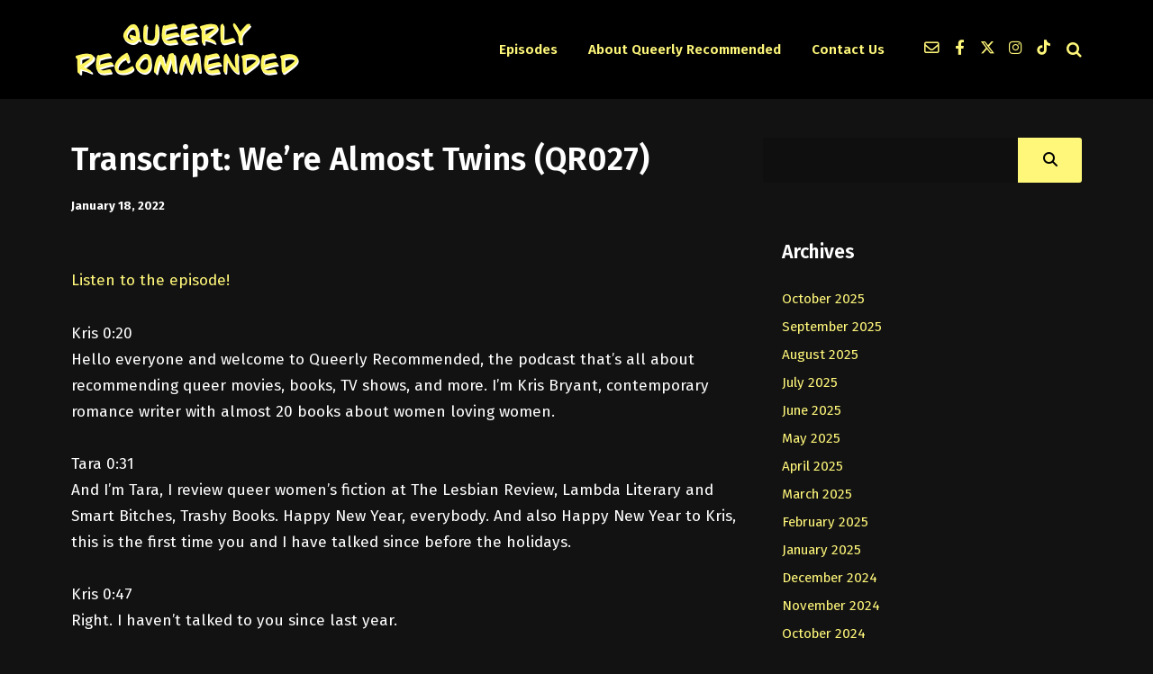

--- FILE ---
content_type: text/html; charset=UTF-8
request_url: https://www.queerlyrecommended.com/2022/01/18/transcript-were-almost-twins-qr027/
body_size: 41700
content:
<!DOCTYPE html>
<html dir="ltr" lang="en-US" prefix="og: https://ogp.me/ns#" class="no-js">
<head>
	
    <meta http-equiv="Content-Type" content="text/html; charset=UTF-8" />
    
    <!-- Mobile Specific -->
    <!--<meta name="viewport" content="width=device-width, initial-scale=1, maximum-scale=1">-->
    <meta name="viewport" content="width=device-width, initial-scale=1">

        
    <title>Transcript: We’re Almost Twins (QR027) - Queerly Recommended</title>
<style>h1, h2, h3, h4, h5, h6, .fromtheblog h2.title, .fromtheblog article .post-header h2, .fromtheblog.list h2.title, .next-week h3 { font-family: "Fira Sans"; font-weight: ; font-style: normal; } .pod-2-podcast-archive-list .podpost .right .post-excerpt .title, .page-template-pagepage-archive-php .archive_cols h2, .post.format-link .entry-content > p:first-of-type a:link, .post.format-link .entry-content > p:first-of-type a:visited { font-weight: ; }.post .entry-header .entry-title { font-family: "Fira Sans"; font-weight: ; text-align: left; font-style: normal; font-size: 33px; font-size: calc( 20px + 0.68vw ); } body.podcaster-theme { font-family: "Fira Sans"; font-weight: 400; text-align: left; font-style: normal; font-size: 18px; font-size: calc( 14px + 0.21vw ); } .newsletter-container .newsletter-form input[type="name"], .newsletter-container .newsletter-form input[type="text"], .newsletter-container .newsletter-form input[type="email"] { font-family: "Fira Sans"; font-weight: 400; text-align: left; font-style: normal; font-size: 18px; font-size: calc( 14px + 0.21vw ); } input[type="text"], input[type="email"], input[type="password"], textarea { font-family: "Fira Sans"; font-weight: 400; font-style: normal; } /* Logo &amp; Nav */ .above header .main-title a { font-family: "Fira Sans"; font-weight: 400; font-style: normal; } #nav .thst-menu, #nav .menu { font-family: "Fira Sans"; font-weight: 600; font-style: normal; } /* Front Page */ .front-page-header .text h2 a, .front-page-header .text h2, .front-page-header.text .content-text h2, .latest-episode .main-featured-post h2 a, .front-page-header .text .pulls-right h2, .front-page-header .text .pulls-left h2, .latest-episode .main-featured-post .pulls-right h2, .latest-episode .main-featured-post .pulls-left h2, .front-page-header .text .pulls-right h2 a, .front-page-header .text .pulls-left h2 a, .latest-episode .main-featured-post .pulls-right h2 a, .latest-episode .main-featured-post .pulls-left h2 a, .front-page-header .text h1 a:link, .front-page-header .text h1 a:visited, .front-page-header .text h1, .front-page-header.text .content-text h1, .latest-episode .main-featured-post h1 a:link, .latest-episode .main-featured-post h1 a:visited, .front-page-header .text .pulls-right h1, .front-page-header .text .pulls-left h1, .latest-episode .main-featured-post .pulls-right h1, .latest-episode .main-featured-post .pulls-left h1, .front-page-header .text .pulls-right h1 a, .front-page-header .text .pulls-left h1 a, .latest-episode .main-featured-post .pulls-right h1 a, .latest-episode .main-featured-post .pulls-left h1 a, .front-page-header-video-background .content-text h2 { font-family: "Fira Sans"; font-weight: ; text-transform: none; font-style: normal; font-size: 42px; font-size: calc( 32px + 0.52vw ); line-height: 50px; line-height: calc(36px + 0.73vw ); } .latest-episode .main-featured-post .featured-excerpt, .latest-episode .main-featured-post .featured-excerpt p, .front-page-header .text p, .front-page-header .featured-excerpt, .front-page-header.text .content-text .content-blurb, .front-page-header-video-background .content-text p { font-family: "Fira Sans"; font-weight: 400; font-style: normal; font-size: 16px; font-size: calc( 16px + 0vw ); } .latest-episode .main-featured-post .mini-title, .front-page-indigo .latest-episode .main-featured-post .mini-title, .front-page-header .text .mini-title { font-family: "Raleway"; font-weight: 700; font-style: normal; font-size: 14px; font-size: calc( 14px + 0.1vw ); line-height: 24px; line-height: calc(24px + 0.42vw ); text-transform: ; } .next-week .mini-title { font-family: "Raleway"; font-weight: 600; font-style: normal; font-size: 12px; font-size: calc( 12px + 0.05vw ); line-height: 24px; line-height: calc(20px + 0.47vw ); text-transform: uppercase; letter-spacing: 2px; } .next-week h3, .next-week .schedule-message { font-family: "Raleway"; font-weight: 600; font-style: normal; font-size: 18px; font-size: calc( 14px + 0.21vw ); line-height: 32px; line-height: calc(24px + 0.42vw ); } /* Front Page Posts */ .list-of-episodes article .post-header h2, .list-of-episodes article.list .post-header h2, .list-of-episodes.front-has-sidebar article .post-header h2, .main-content.blog-front-page .post .entry-header .entry-title { font-family: "Fira Sans"; font-weight: 700; text-align: left; line-height: 40px; line-height: calc(32px + 0.42vw ); font-style: normal; font-size: 32px; font-size: calc( 24px + 0.42vw ); } .list-of-episodes article .post-content, .list-of-episodes.front-has-sidebar article .post-content, .front-page-indigo .list-of-episodes article .post-content { font-family: "Fira Sans"; font-weight: 400; text-align: left; line-height: 32px; line-height: calc( 20px + 0.63vw ); font-style: normal; font-size: 18px; font-size: calc( 14px + 0.21vw ); } .list-of-episodes article .post-header ul { font-family: "Raleway"; font-weight: 700; text-align: left; line-height: 24px; line-height: calc( 20px + 0.21vw ); font-style: normal; font-size: 13px; font-size: calc( 14px + -0.05vw ); text-transform: uppercase; } .list-of-episodes article .more-link { font-family: "Raleway"; font-weight: 700; text-align: left; line-height: 32px; line-height: calc( 20px + 0.63vw ); font-style: normal; font-size: 18px; font-size: calc( 14px + 0.21vw ); } /* Single Post */ .single .single-featured h1, .single .single-featured h2, .single .post .entry-header .entry-title { font-family: "Fira Sans"; font-weight: 600; text-align: left; line-height: 56px; line-height: calc( 32px + 1.25vw ); font-style: normal; font-size: 42px; font-size: calc( 24px + 0.94vw ); } .single .entry-container h1, .single .entry-container h2, .single .entry-container h3, .single .entry-container h4, .single .entry-container h5, .single .entry-container h6, .single .post.format-link .entry-content > p:first-of-type { font-family: "Fira Sans"; } .single .entry-content h1, .single .entry-content h2, .single .entry-content h3, .single .entry-content h4, .single .entry-content h5, .single .entry-content h6 { text-align: left; } .single .entry-container, .single textarea, .single .author-description h4 span, .single input[type="text"], .single input[type="email"], .single input[type="password"] { font-family: "Fira Sans"; font-weight: 400; text-align: left; font-style: normal; font-size: 18px; font-size: calc( 16px + 0.1vw ); } /*.single .entry-container,*/ .single textarea { line-height: 32px; line-height: calc(20px + 0.63vw ); } .single .caption-container, .single .single-featured span.mini-title, .single-featured.header-audio-type-style-1 .single-featured-audio-container .audio-single-header-title p { font-family: "Fira Sans"; text-align: left; } .single .mini-ex { font-family: "Fira Sans"; } /* Pages */ .reg .heading h1, .reg .heading h2, .page .reg .heading h1, .page .reg .heading h2, .podcast-archive .reg .heading h1, .search .reg .heading h1, .archive .reg .heading h1, .archive .reg .heading h2 { font-family: "Fira Sans"; font-weight: 600; line-height: 54px; line-height: calc( 32px + 1.15vw ); font-style: normal; font-size: 42px; font-size: calc( 24px + 0.94vw ); } .page .reg .heading p { font-family: Fira Sans; } .page .entry-container h1, .page .entry-container h2, .page .entry-container h3, .page .entry-container h4, .page .entry-container h5, .page .entry-container h6 { font-family: "Fira Sans"; } .arch_searchform #ind_searchform div #ind_s, .page .entry-container, .page:not(.front-page-blog-template) .post .entry-content, .podcast-archive .post .entry-content, .page .reg .heading .title p, .archive .reg .heading .title p, .search .reg .heading .title p { font-family: "Fira Sans"; font-weight: 400; line-height: 32px; line-height: calc( 20px + 0.63vw ); font-style: normal; font-size: 18px; font-size: calc( 16px + 0.1vw ); } .page .caption-container { font-family: "Fira Sans"; line-height: 32px; line-height: calc( 20px + 0.63vw ); } /* Blog */ .blog .static .heading .title h1 { font-family: "Fira Sans"; font-weight: 600; text-align: left; line-height: 54px; line-height: calc( 32px + 1.15vw ); font-style: normal; font-size: 42px; font-size: calc( 24px + 0.94vw ); } .blog .static .heading .title p { font-family: "Fira Sans"; font-weight: 400; text-align: left; line-height: 32px; line-height: calc( 20px + 0.63vw ); font-style: normal; font-size: 18px; font-size: calc( 14px + 0.21vw ); }</style>	<style>img:is([sizes="auto" i], [sizes^="auto," i]) { contain-intrinsic-size: 3000px 1500px }</style>
	
		<!-- All in One SEO Pro 4.8.7.1 - aioseo.com -->
	<meta name="description" content="Listen to the episode! Kris 0:20 Hello everyone and welcome to Queerly Recommended, the podcast that&#039;s all about recommending queer movies, books, TV shows, and more. I&#039;m Kris Bryant, contemporary romance writer with almost 20 books about women loving women. Tara 0:31 And I&#039;m Tara, I review queer women&#039;s fiction at The Lesbian Review, Lambda" />
	<meta name="robots" content="max-image-preview:large" />
	<meta name="author" content="Tara Scott"/>
	<meta name="google-site-verification" content="2qy3cHEsWtdbjCoCZ-LftW10B8zys5qlLoaVQ9YAhcA" />
	<link rel="canonical" href="https://www.queerlyrecommended.com/2022/01/18/transcript-were-almost-twins-qr027/" />
	<meta name="generator" content="All in One SEO Pro (AIOSEO) 4.8.7.1" />
		<meta property="og:locale" content="en_US" />
		<meta property="og:site_name" content="Queerly Recommended -" />
		<meta property="og:type" content="article" />
		<meta property="og:title" content="Transcript: We’re Almost Twins (QR027) - Queerly Recommended" />
		<meta property="og:description" content="Listen to the episode! Kris 0:20 Hello everyone and welcome to Queerly Recommended, the podcast that&#039;s all about recommending queer movies, books, TV shows, and more. I&#039;m Kris Bryant, contemporary romance writer with almost 20 books about women loving women. Tara 0:31 And I&#039;m Tara, I review queer women&#039;s fiction at The Lesbian Review, Lambda" />
		<meta property="og:url" content="https://www.queerlyrecommended.com/2022/01/18/transcript-were-almost-twins-qr027/" />
		<meta property="og:image" content="https://www.queerlyrecommended.com/wp-content/uploads/2020/12/cropped-QR_Logo_3000x3000.png" />
		<meta property="og:image:secure_url" content="https://www.queerlyrecommended.com/wp-content/uploads/2020/12/cropped-QR_Logo_3000x3000.png" />
		<meta property="article:published_time" content="2022-01-18T16:06:36+00:00" />
		<meta property="article:modified_time" content="2022-01-18T16:07:00+00:00" />
		<meta property="article:publisher" content="https://www.facebook.com/QueerlyRecommended" />
		<meta name="twitter:card" content="summary" />
		<meta name="twitter:title" content="Transcript: We’re Almost Twins (QR027) - Queerly Recommended" />
		<meta name="twitter:description" content="Listen to the episode! Kris 0:20 Hello everyone and welcome to Queerly Recommended, the podcast that&#039;s all about recommending queer movies, books, TV shows, and more. I&#039;m Kris Bryant, contemporary romance writer with almost 20 books about women loving women. Tara 0:31 And I&#039;m Tara, I review queer women&#039;s fiction at The Lesbian Review, Lambda" />
		<meta name="twitter:image" content="https://www.queerlyrecommended.com/wp-content/uploads/2020/12/cropped-QR_Logo_3000x3000.png" />
		<script type="application/ld+json" class="aioseo-schema">
			{"@context":"https:\/\/schema.org","@graph":[{"@type":"BlogPosting","@id":"https:\/\/www.queerlyrecommended.com\/2022\/01\/18\/transcript-were-almost-twins-qr027\/#blogposting","name":"Transcript: We\u2019re Almost Twins (QR027) - Queerly Recommended","headline":"Transcript: We\u2019re Almost Twins (QR027)","author":{"@id":"https:\/\/www.queerlyrecommended.com\/author\/queerlyrecommended_mfhbhz\/#author"},"publisher":{"@id":"https:\/\/www.queerlyrecommended.com\/#organization"},"image":{"@type":"ImageObject","url":"https:\/\/www.queerlyrecommended.com\/wp-content\/uploads\/2020\/12\/QR_Favicon_500x500.png","@id":"https:\/\/www.queerlyrecommended.com\/#articleImage","width":500,"height":500,"caption":"Queerly Recommended Favicon"},"datePublished":"2022-01-18T09:06:36-07:00","dateModified":"2022-01-18T09:07:00-07:00","inLanguage":"en-US","commentCount":1,"mainEntityOfPage":{"@id":"https:\/\/www.queerlyrecommended.com\/2022\/01\/18\/transcript-were-almost-twins-qr027\/#webpage"},"isPartOf":{"@id":"https:\/\/www.queerlyrecommended.com\/2022\/01\/18\/transcript-were-almost-twins-qr027\/#webpage"},"articleSection":"episode transcripts"},{"@type":"BreadcrumbList","@id":"https:\/\/www.queerlyrecommended.com\/2022\/01\/18\/transcript-were-almost-twins-qr027\/#breadcrumblist","itemListElement":[{"@type":"ListItem","@id":"https:\/\/www.queerlyrecommended.com#listItem","position":1,"name":"Home","item":"https:\/\/www.queerlyrecommended.com","nextItem":{"@type":"ListItem","@id":"https:\/\/www.queerlyrecommended.com\/category\/episode-transcripts\/#listItem","name":"episode transcripts"}},{"@type":"ListItem","@id":"https:\/\/www.queerlyrecommended.com\/category\/episode-transcripts\/#listItem","position":2,"name":"episode transcripts","item":"https:\/\/www.queerlyrecommended.com\/category\/episode-transcripts\/","nextItem":{"@type":"ListItem","@id":"https:\/\/www.queerlyrecommended.com\/2022\/01\/18\/transcript-were-almost-twins-qr027\/#listItem","name":"Transcript: We\u2019re Almost Twins (QR027)"},"previousItem":{"@type":"ListItem","@id":"https:\/\/www.queerlyrecommended.com#listItem","name":"Home"}},{"@type":"ListItem","@id":"https:\/\/www.queerlyrecommended.com\/2022\/01\/18\/transcript-were-almost-twins-qr027\/#listItem","position":3,"name":"Transcript: We\u2019re Almost Twins (QR027)","previousItem":{"@type":"ListItem","@id":"https:\/\/www.queerlyrecommended.com\/category\/episode-transcripts\/#listItem","name":"episode transcripts"}}]},{"@type":"Organization","@id":"https:\/\/www.queerlyrecommended.com\/#organization","name":"Queerly Recommended","description":"Queerly Recommended is a biweekly podcast hosted by book reviewer, Tara Scott, and award-winning author, Kris Bryant. They discuss LGBTQ+ books, movies, TV shows, and graphic novels, and narrow down selections for listeners.","url":"https:\/\/www.queerlyrecommended.com\/","logo":{"@type":"ImageObject","url":"https:\/\/www.queerlyrecommended.com\/wp-content\/uploads\/2020\/12\/QR_Favicon_500x500.png","@id":"https:\/\/www.queerlyrecommended.com\/2022\/01\/18\/transcript-were-almost-twins-qr027\/#organizationLogo","width":500,"height":500,"caption":"Queerly Recommended Favicon"},"image":{"@id":"https:\/\/www.queerlyrecommended.com\/2022\/01\/18\/transcript-were-almost-twins-qr027\/#organizationLogo"},"sameAs":["https:\/\/www.facebook.com\/QueerlyRecommended","https:\/\/www.instagram.com\/queerlyrecommended\/","https:\/\/www.tiktok.com\/@queerlyrecommended","https:\/\/www.youtube.com\/@queerlyrecommended8498"]},{"@type":"Person","@id":"https:\/\/www.queerlyrecommended.com\/author\/queerlyrecommended_mfhbhz\/#author","url":"https:\/\/www.queerlyrecommended.com\/author\/queerlyrecommended_mfhbhz\/","name":"Tara Scott","image":{"@type":"ImageObject","@id":"https:\/\/www.queerlyrecommended.com\/2022\/01\/18\/transcript-were-almost-twins-qr027\/#authorImage","url":"https:\/\/secure.gravatar.com\/avatar\/7ce6869e65e06299a7b0a6f62fbfebc61819e0475767c5f9c4966f38cb45d586?s=96&d=mm&r=g","width":96,"height":96,"caption":"Tara Scott"}},{"@type":"WebPage","@id":"https:\/\/www.queerlyrecommended.com\/2022\/01\/18\/transcript-were-almost-twins-qr027\/#webpage","url":"https:\/\/www.queerlyrecommended.com\/2022\/01\/18\/transcript-were-almost-twins-qr027\/","name":"Transcript: We\u2019re Almost Twins (QR027) - Queerly Recommended","description":"Listen to the episode! Kris 0:20 Hello everyone and welcome to Queerly Recommended, the podcast that's all about recommending queer movies, books, TV shows, and more. I'm Kris Bryant, contemporary romance writer with almost 20 books about women loving women. Tara 0:31 And I'm Tara, I review queer women's fiction at The Lesbian Review, Lambda","inLanguage":"en-US","isPartOf":{"@id":"https:\/\/www.queerlyrecommended.com\/#website"},"breadcrumb":{"@id":"https:\/\/www.queerlyrecommended.com\/2022\/01\/18\/transcript-were-almost-twins-qr027\/#breadcrumblist"},"author":{"@id":"https:\/\/www.queerlyrecommended.com\/author\/queerlyrecommended_mfhbhz\/#author"},"creator":{"@id":"https:\/\/www.queerlyrecommended.com\/author\/queerlyrecommended_mfhbhz\/#author"},"datePublished":"2022-01-18T09:06:36-07:00","dateModified":"2022-01-18T09:07:00-07:00"},{"@type":"WebSite","@id":"https:\/\/www.queerlyrecommended.com\/#website","url":"https:\/\/www.queerlyrecommended.com\/","name":"Queerly Recommended","inLanguage":"en-US","publisher":{"@id":"https:\/\/www.queerlyrecommended.com\/#organization"}}]}
		</script>
		<!-- All in One SEO Pro -->

<link rel='dns-prefetch' href='//fonts.googleapis.com' />
<link rel='preconnect' href='https://fonts.gstatic.com' crossorigin />
<link rel="alternate" type="application/rss+xml" title="Queerly Recommended &raquo; Feed" href="https://www.queerlyrecommended.com/feed/" />
<link rel="alternate" type="application/rss+xml" title="Queerly Recommended &raquo; Comments Feed" href="https://www.queerlyrecommended.com/comments/feed/" />
<link rel="alternate" type="application/rss+xml" title="Queerly Recommended &raquo; Transcript: We’re Almost Twins (QR027) Comments Feed" href="https://www.queerlyrecommended.com/2022/01/18/transcript-were-almost-twins-qr027/feed/" />
		<!-- This site uses the Google Analytics by MonsterInsights plugin v9.9.0 - Using Analytics tracking - https://www.monsterinsights.com/ -->
							<script src="//www.googletagmanager.com/gtag/js?id=G-9LY2VY4PS5"  data-cfasync="false" data-wpfc-render="false" async></script>
			<script data-cfasync="false" data-wpfc-render="false">
				var mi_version = '9.9.0';
				var mi_track_user = true;
				var mi_no_track_reason = '';
								var MonsterInsightsDefaultLocations = {"page_location":"https:\/\/www.queerlyrecommended.com\/2022\/01\/18\/transcript-were-almost-twins-qr027\/"};
								if ( typeof MonsterInsightsPrivacyGuardFilter === 'function' ) {
					var MonsterInsightsLocations = (typeof MonsterInsightsExcludeQuery === 'object') ? MonsterInsightsPrivacyGuardFilter( MonsterInsightsExcludeQuery ) : MonsterInsightsPrivacyGuardFilter( MonsterInsightsDefaultLocations );
				} else {
					var MonsterInsightsLocations = (typeof MonsterInsightsExcludeQuery === 'object') ? MonsterInsightsExcludeQuery : MonsterInsightsDefaultLocations;
				}

								var disableStrs = [
										'ga-disable-G-9LY2VY4PS5',
									];

				/* Function to detect opted out users */
				function __gtagTrackerIsOptedOut() {
					for (var index = 0; index < disableStrs.length; index++) {
						if (document.cookie.indexOf(disableStrs[index] + '=true') > -1) {
							return true;
						}
					}

					return false;
				}

				/* Disable tracking if the opt-out cookie exists. */
				if (__gtagTrackerIsOptedOut()) {
					for (var index = 0; index < disableStrs.length; index++) {
						window[disableStrs[index]] = true;
					}
				}

				/* Opt-out function */
				function __gtagTrackerOptout() {
					for (var index = 0; index < disableStrs.length; index++) {
						document.cookie = disableStrs[index] + '=true; expires=Thu, 31 Dec 2099 23:59:59 UTC; path=/';
						window[disableStrs[index]] = true;
					}
				}

				if ('undefined' === typeof gaOptout) {
					function gaOptout() {
						__gtagTrackerOptout();
					}
				}
								window.dataLayer = window.dataLayer || [];

				window.MonsterInsightsDualTracker = {
					helpers: {},
					trackers: {},
				};
				if (mi_track_user) {
					function __gtagDataLayer() {
						dataLayer.push(arguments);
					}

					function __gtagTracker(type, name, parameters) {
						if (!parameters) {
							parameters = {};
						}

						if (parameters.send_to) {
							__gtagDataLayer.apply(null, arguments);
							return;
						}

						if (type === 'event') {
														parameters.send_to = monsterinsights_frontend.v4_id;
							var hookName = name;
							if (typeof parameters['event_category'] !== 'undefined') {
								hookName = parameters['event_category'] + ':' + name;
							}

							if (typeof MonsterInsightsDualTracker.trackers[hookName] !== 'undefined') {
								MonsterInsightsDualTracker.trackers[hookName](parameters);
							} else {
								__gtagDataLayer('event', name, parameters);
							}
							
						} else {
							__gtagDataLayer.apply(null, arguments);
						}
					}

					__gtagTracker('js', new Date());
					__gtagTracker('set', {
						'developer_id.dZGIzZG': true,
											});
					if ( MonsterInsightsLocations.page_location ) {
						__gtagTracker('set', MonsterInsightsLocations);
					}
										__gtagTracker('config', 'G-9LY2VY4PS5', {"forceSSL":"true","link_attribution":"true"} );
										window.gtag = __gtagTracker;										(function () {
						/* https://developers.google.com/analytics/devguides/collection/analyticsjs/ */
						/* ga and __gaTracker compatibility shim. */
						var noopfn = function () {
							return null;
						};
						var newtracker = function () {
							return new Tracker();
						};
						var Tracker = function () {
							return null;
						};
						var p = Tracker.prototype;
						p.get = noopfn;
						p.set = noopfn;
						p.send = function () {
							var args = Array.prototype.slice.call(arguments);
							args.unshift('send');
							__gaTracker.apply(null, args);
						};
						var __gaTracker = function () {
							var len = arguments.length;
							if (len === 0) {
								return;
							}
							var f = arguments[len - 1];
							if (typeof f !== 'object' || f === null || typeof f.hitCallback !== 'function') {
								if ('send' === arguments[0]) {
									var hitConverted, hitObject = false, action;
									if ('event' === arguments[1]) {
										if ('undefined' !== typeof arguments[3]) {
											hitObject = {
												'eventAction': arguments[3],
												'eventCategory': arguments[2],
												'eventLabel': arguments[4],
												'value': arguments[5] ? arguments[5] : 1,
											}
										}
									}
									if ('pageview' === arguments[1]) {
										if ('undefined' !== typeof arguments[2]) {
											hitObject = {
												'eventAction': 'page_view',
												'page_path': arguments[2],
											}
										}
									}
									if (typeof arguments[2] === 'object') {
										hitObject = arguments[2];
									}
									if (typeof arguments[5] === 'object') {
										Object.assign(hitObject, arguments[5]);
									}
									if ('undefined' !== typeof arguments[1].hitType) {
										hitObject = arguments[1];
										if ('pageview' === hitObject.hitType) {
											hitObject.eventAction = 'page_view';
										}
									}
									if (hitObject) {
										action = 'timing' === arguments[1].hitType ? 'timing_complete' : hitObject.eventAction;
										hitConverted = mapArgs(hitObject);
										__gtagTracker('event', action, hitConverted);
									}
								}
								return;
							}

							function mapArgs(args) {
								var arg, hit = {};
								var gaMap = {
									'eventCategory': 'event_category',
									'eventAction': 'event_action',
									'eventLabel': 'event_label',
									'eventValue': 'event_value',
									'nonInteraction': 'non_interaction',
									'timingCategory': 'event_category',
									'timingVar': 'name',
									'timingValue': 'value',
									'timingLabel': 'event_label',
									'page': 'page_path',
									'location': 'page_location',
									'title': 'page_title',
									'referrer' : 'page_referrer',
								};
								for (arg in args) {
																		if (!(!args.hasOwnProperty(arg) || !gaMap.hasOwnProperty(arg))) {
										hit[gaMap[arg]] = args[arg];
									} else {
										hit[arg] = args[arg];
									}
								}
								return hit;
							}

							try {
								f.hitCallback();
							} catch (ex) {
							}
						};
						__gaTracker.create = newtracker;
						__gaTracker.getByName = newtracker;
						__gaTracker.getAll = function () {
							return [];
						};
						__gaTracker.remove = noopfn;
						__gaTracker.loaded = true;
						window['__gaTracker'] = __gaTracker;
					})();
									} else {
										console.log("");
					(function () {
						function __gtagTracker() {
							return null;
						}

						window['__gtagTracker'] = __gtagTracker;
						window['gtag'] = __gtagTracker;
					})();
									}
			</script>
			
							<!-- / Google Analytics by MonsterInsights -->
		<script>
window._wpemojiSettings = {"baseUrl":"https:\/\/s.w.org\/images\/core\/emoji\/16.0.1\/72x72\/","ext":".png","svgUrl":"https:\/\/s.w.org\/images\/core\/emoji\/16.0.1\/svg\/","svgExt":".svg","source":{"concatemoji":"https:\/\/www.queerlyrecommended.com\/wp-includes\/js\/wp-emoji-release.min.js?ver=6.8.3"}};
/*! This file is auto-generated */
!function(s,n){var o,i,e;function c(e){try{var t={supportTests:e,timestamp:(new Date).valueOf()};sessionStorage.setItem(o,JSON.stringify(t))}catch(e){}}function p(e,t,n){e.clearRect(0,0,e.canvas.width,e.canvas.height),e.fillText(t,0,0);var t=new Uint32Array(e.getImageData(0,0,e.canvas.width,e.canvas.height).data),a=(e.clearRect(0,0,e.canvas.width,e.canvas.height),e.fillText(n,0,0),new Uint32Array(e.getImageData(0,0,e.canvas.width,e.canvas.height).data));return t.every(function(e,t){return e===a[t]})}function u(e,t){e.clearRect(0,0,e.canvas.width,e.canvas.height),e.fillText(t,0,0);for(var n=e.getImageData(16,16,1,1),a=0;a<n.data.length;a++)if(0!==n.data[a])return!1;return!0}function f(e,t,n,a){switch(t){case"flag":return n(e,"\ud83c\udff3\ufe0f\u200d\u26a7\ufe0f","\ud83c\udff3\ufe0f\u200b\u26a7\ufe0f")?!1:!n(e,"\ud83c\udde8\ud83c\uddf6","\ud83c\udde8\u200b\ud83c\uddf6")&&!n(e,"\ud83c\udff4\udb40\udc67\udb40\udc62\udb40\udc65\udb40\udc6e\udb40\udc67\udb40\udc7f","\ud83c\udff4\u200b\udb40\udc67\u200b\udb40\udc62\u200b\udb40\udc65\u200b\udb40\udc6e\u200b\udb40\udc67\u200b\udb40\udc7f");case"emoji":return!a(e,"\ud83e\udedf")}return!1}function g(e,t,n,a){var r="undefined"!=typeof WorkerGlobalScope&&self instanceof WorkerGlobalScope?new OffscreenCanvas(300,150):s.createElement("canvas"),o=r.getContext("2d",{willReadFrequently:!0}),i=(o.textBaseline="top",o.font="600 32px Arial",{});return e.forEach(function(e){i[e]=t(o,e,n,a)}),i}function t(e){var t=s.createElement("script");t.src=e,t.defer=!0,s.head.appendChild(t)}"undefined"!=typeof Promise&&(o="wpEmojiSettingsSupports",i=["flag","emoji"],n.supports={everything:!0,everythingExceptFlag:!0},e=new Promise(function(e){s.addEventListener("DOMContentLoaded",e,{once:!0})}),new Promise(function(t){var n=function(){try{var e=JSON.parse(sessionStorage.getItem(o));if("object"==typeof e&&"number"==typeof e.timestamp&&(new Date).valueOf()<e.timestamp+604800&&"object"==typeof e.supportTests)return e.supportTests}catch(e){}return null}();if(!n){if("undefined"!=typeof Worker&&"undefined"!=typeof OffscreenCanvas&&"undefined"!=typeof URL&&URL.createObjectURL&&"undefined"!=typeof Blob)try{var e="postMessage("+g.toString()+"("+[JSON.stringify(i),f.toString(),p.toString(),u.toString()].join(",")+"));",a=new Blob([e],{type:"text/javascript"}),r=new Worker(URL.createObjectURL(a),{name:"wpTestEmojiSupports"});return void(r.onmessage=function(e){c(n=e.data),r.terminate(),t(n)})}catch(e){}c(n=g(i,f,p,u))}t(n)}).then(function(e){for(var t in e)n.supports[t]=e[t],n.supports.everything=n.supports.everything&&n.supports[t],"flag"!==t&&(n.supports.everythingExceptFlag=n.supports.everythingExceptFlag&&n.supports[t]);n.supports.everythingExceptFlag=n.supports.everythingExceptFlag&&!n.supports.flag,n.DOMReady=!1,n.readyCallback=function(){n.DOMReady=!0}}).then(function(){return e}).then(function(){var e;n.supports.everything||(n.readyCallback(),(e=n.source||{}).concatemoji?t(e.concatemoji):e.wpemoji&&e.twemoji&&(t(e.twemoji),t(e.wpemoji)))}))}((window,document),window._wpemojiSettings);
</script>
<link rel='stylesheet' id='podwd-widgets-css-css' href='https://www.queerlyrecommended.com/wp-content/plugins/podcaster-widgets/assets/css/podwd-widgets.css?ver=6.8.3' media='all' />
<link rel='stylesheet' id='thst-shortcodes-css' href='https://www.queerlyrecommended.com/wp-content/plugins/thst-shortcodes/shortcodes.css?ver=6.8.3' media='all' />
<style id='wp-emoji-styles-inline-css'>

	img.wp-smiley, img.emoji {
		display: inline !important;
		border: none !important;
		box-shadow: none !important;
		height: 1em !important;
		width: 1em !important;
		margin: 0 0.07em !important;
		vertical-align: -0.1em !important;
		background: none !important;
		padding: 0 !important;
	}
</style>
<link rel='stylesheet' id='wp-block-library-css' href='https://www.queerlyrecommended.com/wp-includes/css/dist/block-library/style.min.css?ver=6.8.3' media='all' />
<style id='classic-theme-styles-inline-css'>
/*! This file is auto-generated */
.wp-block-button__link{color:#fff;background-color:#32373c;border-radius:9999px;box-shadow:none;text-decoration:none;padding:calc(.667em + 2px) calc(1.333em + 2px);font-size:1.125em}.wp-block-file__button{background:#32373c;color:#fff;text-decoration:none}
</style>
<style id='global-styles-inline-css'>
:root{--wp--preset--aspect-ratio--square: 1;--wp--preset--aspect-ratio--4-3: 4/3;--wp--preset--aspect-ratio--3-4: 3/4;--wp--preset--aspect-ratio--3-2: 3/2;--wp--preset--aspect-ratio--2-3: 2/3;--wp--preset--aspect-ratio--16-9: 16/9;--wp--preset--aspect-ratio--9-16: 9/16;--wp--preset--color--black: #000000;--wp--preset--color--cyan-bluish-gray: #abb8c3;--wp--preset--color--white: #ffffff;--wp--preset--color--pale-pink: #f78da7;--wp--preset--color--vivid-red: #cf2e2e;--wp--preset--color--luminous-vivid-orange: #ff6900;--wp--preset--color--luminous-vivid-amber: #fcb900;--wp--preset--color--light-green-cyan: #7bdcb5;--wp--preset--color--vivid-green-cyan: #00d084;--wp--preset--color--pale-cyan-blue: #8ed1fc;--wp--preset--color--vivid-cyan-blue: #0693e3;--wp--preset--color--vivid-purple: #9b51e0;--wp--preset--color--azure-blue: #252ee5;--wp--preset--color--slate-grey: #555555;--wp--preset--color--dolphin-grey: #aaaaaa;--wp--preset--color--sliver-grey: #dddddd;--wp--preset--gradient--vivid-cyan-blue-to-vivid-purple: linear-gradient(135deg,rgba(6,147,227,1) 0%,rgb(155,81,224) 100%);--wp--preset--gradient--light-green-cyan-to-vivid-green-cyan: linear-gradient(135deg,rgb(122,220,180) 0%,rgb(0,208,130) 100%);--wp--preset--gradient--luminous-vivid-amber-to-luminous-vivid-orange: linear-gradient(135deg,rgba(252,185,0,1) 0%,rgba(255,105,0,1) 100%);--wp--preset--gradient--luminous-vivid-orange-to-vivid-red: linear-gradient(135deg,rgba(255,105,0,1) 0%,rgb(207,46,46) 100%);--wp--preset--gradient--very-light-gray-to-cyan-bluish-gray: linear-gradient(135deg,rgb(238,238,238) 0%,rgb(169,184,195) 100%);--wp--preset--gradient--cool-to-warm-spectrum: linear-gradient(135deg,rgb(74,234,220) 0%,rgb(151,120,209) 20%,rgb(207,42,186) 40%,rgb(238,44,130) 60%,rgb(251,105,98) 80%,rgb(254,248,76) 100%);--wp--preset--gradient--blush-light-purple: linear-gradient(135deg,rgb(255,206,236) 0%,rgb(152,150,240) 100%);--wp--preset--gradient--blush-bordeaux: linear-gradient(135deg,rgb(254,205,165) 0%,rgb(254,45,45) 50%,rgb(107,0,62) 100%);--wp--preset--gradient--luminous-dusk: linear-gradient(135deg,rgb(255,203,112) 0%,rgb(199,81,192) 50%,rgb(65,88,208) 100%);--wp--preset--gradient--pale-ocean: linear-gradient(135deg,rgb(255,245,203) 0%,rgb(182,227,212) 50%,rgb(51,167,181) 100%);--wp--preset--gradient--electric-grass: linear-gradient(135deg,rgb(202,248,128) 0%,rgb(113,206,126) 100%);--wp--preset--gradient--midnight: linear-gradient(135deg,rgb(2,3,129) 0%,rgb(40,116,252) 100%);--wp--preset--font-size--small: 13px;--wp--preset--font-size--medium: 20px;--wp--preset--font-size--large: 36px;--wp--preset--font-size--x-large: 42px;--wp--preset--spacing--20: 0.44rem;--wp--preset--spacing--30: 0.67rem;--wp--preset--spacing--40: 1rem;--wp--preset--spacing--50: 1.5rem;--wp--preset--spacing--60: 2.25rem;--wp--preset--spacing--70: 3.38rem;--wp--preset--spacing--80: 5.06rem;--wp--preset--shadow--natural: 6px 6px 9px rgba(0, 0, 0, 0.2);--wp--preset--shadow--deep: 12px 12px 50px rgba(0, 0, 0, 0.4);--wp--preset--shadow--sharp: 6px 6px 0px rgba(0, 0, 0, 0.2);--wp--preset--shadow--outlined: 6px 6px 0px -3px rgba(255, 255, 255, 1), 6px 6px rgba(0, 0, 0, 1);--wp--preset--shadow--crisp: 6px 6px 0px rgba(0, 0, 0, 1);}:where(.is-layout-flex){gap: 0.5em;}:where(.is-layout-grid){gap: 0.5em;}body .is-layout-flex{display: flex;}.is-layout-flex{flex-wrap: wrap;align-items: center;}.is-layout-flex > :is(*, div){margin: 0;}body .is-layout-grid{display: grid;}.is-layout-grid > :is(*, div){margin: 0;}:where(.wp-block-columns.is-layout-flex){gap: 2em;}:where(.wp-block-columns.is-layout-grid){gap: 2em;}:where(.wp-block-post-template.is-layout-flex){gap: 1.25em;}:where(.wp-block-post-template.is-layout-grid){gap: 1.25em;}.has-black-color{color: var(--wp--preset--color--black) !important;}.has-cyan-bluish-gray-color{color: var(--wp--preset--color--cyan-bluish-gray) !important;}.has-white-color{color: var(--wp--preset--color--white) !important;}.has-pale-pink-color{color: var(--wp--preset--color--pale-pink) !important;}.has-vivid-red-color{color: var(--wp--preset--color--vivid-red) !important;}.has-luminous-vivid-orange-color{color: var(--wp--preset--color--luminous-vivid-orange) !important;}.has-luminous-vivid-amber-color{color: var(--wp--preset--color--luminous-vivid-amber) !important;}.has-light-green-cyan-color{color: var(--wp--preset--color--light-green-cyan) !important;}.has-vivid-green-cyan-color{color: var(--wp--preset--color--vivid-green-cyan) !important;}.has-pale-cyan-blue-color{color: var(--wp--preset--color--pale-cyan-blue) !important;}.has-vivid-cyan-blue-color{color: var(--wp--preset--color--vivid-cyan-blue) !important;}.has-vivid-purple-color{color: var(--wp--preset--color--vivid-purple) !important;}.has-black-background-color{background-color: var(--wp--preset--color--black) !important;}.has-cyan-bluish-gray-background-color{background-color: var(--wp--preset--color--cyan-bluish-gray) !important;}.has-white-background-color{background-color: var(--wp--preset--color--white) !important;}.has-pale-pink-background-color{background-color: var(--wp--preset--color--pale-pink) !important;}.has-vivid-red-background-color{background-color: var(--wp--preset--color--vivid-red) !important;}.has-luminous-vivid-orange-background-color{background-color: var(--wp--preset--color--luminous-vivid-orange) !important;}.has-luminous-vivid-amber-background-color{background-color: var(--wp--preset--color--luminous-vivid-amber) !important;}.has-light-green-cyan-background-color{background-color: var(--wp--preset--color--light-green-cyan) !important;}.has-vivid-green-cyan-background-color{background-color: var(--wp--preset--color--vivid-green-cyan) !important;}.has-pale-cyan-blue-background-color{background-color: var(--wp--preset--color--pale-cyan-blue) !important;}.has-vivid-cyan-blue-background-color{background-color: var(--wp--preset--color--vivid-cyan-blue) !important;}.has-vivid-purple-background-color{background-color: var(--wp--preset--color--vivid-purple) !important;}.has-black-border-color{border-color: var(--wp--preset--color--black) !important;}.has-cyan-bluish-gray-border-color{border-color: var(--wp--preset--color--cyan-bluish-gray) !important;}.has-white-border-color{border-color: var(--wp--preset--color--white) !important;}.has-pale-pink-border-color{border-color: var(--wp--preset--color--pale-pink) !important;}.has-vivid-red-border-color{border-color: var(--wp--preset--color--vivid-red) !important;}.has-luminous-vivid-orange-border-color{border-color: var(--wp--preset--color--luminous-vivid-orange) !important;}.has-luminous-vivid-amber-border-color{border-color: var(--wp--preset--color--luminous-vivid-amber) !important;}.has-light-green-cyan-border-color{border-color: var(--wp--preset--color--light-green-cyan) !important;}.has-vivid-green-cyan-border-color{border-color: var(--wp--preset--color--vivid-green-cyan) !important;}.has-pale-cyan-blue-border-color{border-color: var(--wp--preset--color--pale-cyan-blue) !important;}.has-vivid-cyan-blue-border-color{border-color: var(--wp--preset--color--vivid-cyan-blue) !important;}.has-vivid-purple-border-color{border-color: var(--wp--preset--color--vivid-purple) !important;}.has-vivid-cyan-blue-to-vivid-purple-gradient-background{background: var(--wp--preset--gradient--vivid-cyan-blue-to-vivid-purple) !important;}.has-light-green-cyan-to-vivid-green-cyan-gradient-background{background: var(--wp--preset--gradient--light-green-cyan-to-vivid-green-cyan) !important;}.has-luminous-vivid-amber-to-luminous-vivid-orange-gradient-background{background: var(--wp--preset--gradient--luminous-vivid-amber-to-luminous-vivid-orange) !important;}.has-luminous-vivid-orange-to-vivid-red-gradient-background{background: var(--wp--preset--gradient--luminous-vivid-orange-to-vivid-red) !important;}.has-very-light-gray-to-cyan-bluish-gray-gradient-background{background: var(--wp--preset--gradient--very-light-gray-to-cyan-bluish-gray) !important;}.has-cool-to-warm-spectrum-gradient-background{background: var(--wp--preset--gradient--cool-to-warm-spectrum) !important;}.has-blush-light-purple-gradient-background{background: var(--wp--preset--gradient--blush-light-purple) !important;}.has-blush-bordeaux-gradient-background{background: var(--wp--preset--gradient--blush-bordeaux) !important;}.has-luminous-dusk-gradient-background{background: var(--wp--preset--gradient--luminous-dusk) !important;}.has-pale-ocean-gradient-background{background: var(--wp--preset--gradient--pale-ocean) !important;}.has-electric-grass-gradient-background{background: var(--wp--preset--gradient--electric-grass) !important;}.has-midnight-gradient-background{background: var(--wp--preset--gradient--midnight) !important;}.has-small-font-size{font-size: var(--wp--preset--font-size--small) !important;}.has-medium-font-size{font-size: var(--wp--preset--font-size--medium) !important;}.has-large-font-size{font-size: var(--wp--preset--font-size--large) !important;}.has-x-large-font-size{font-size: var(--wp--preset--font-size--x-large) !important;}
:where(.wp-block-post-template.is-layout-flex){gap: 1.25em;}:where(.wp-block-post-template.is-layout-grid){gap: 1.25em;}
:where(.wp-block-columns.is-layout-flex){gap: 2em;}:where(.wp-block-columns.is-layout-grid){gap: 2em;}
:root :where(.wp-block-pullquote){font-size: 1.5em;line-height: 1.6;}
</style>
<link rel='stylesheet' id='contact-form-7-css' href='https://www.queerlyrecommended.com/wp-content/plugins/contact-form-7/includes/css/styles.css?ver=6.0.6' media='all' />
<link rel='stylesheet' id='default-fonts-css' href='https://www.queerlyrecommended.com/wp-content/themes/podcaster/fonts/default/stylesheet.css?ver=6.8.3' media='all' />
<link rel='stylesheet' id='themestation-fontawesome-css' href='https://www.queerlyrecommended.com/wp-content/themes/podcaster/css/all.min.css?ver=6.8.3' media='all' />
<link rel='stylesheet' id='themestation-custom-font-css' href='https://www.queerlyrecommended.com/wp-content/themes/podcaster/fonts/custom/apfel/stylesheet.css?ver=6.8.3' media='all' />
<link rel='stylesheet' id='themestation-flexslider-css' href='https://www.queerlyrecommended.com/wp-content/themes/podcaster/css/flexslider.css?ver=6.8.3' media='all' />
<link rel='stylesheet' id='themestation-lightbox-css' href='https://www.queerlyrecommended.com/wp-content/themes/podcaster/css/lightbox.css?ver=6.8.3' media='all' />
<link rel='stylesheet' id='themestation-media-player-new-css' href='https://www.queerlyrecommended.com/wp-content/themes/podcaster/css/media-player-new.css?ver=6.8.3' media='all' />
<link rel='stylesheet' id='contscr-css-css' href='https://www.queerlyrecommended.com/wp-content/themes/podcaster/css/jquery.mCustomScrollbar.css?ver=6.8.3' media='all' />
<link rel='stylesheet' id='themestation-style-css' href='https://www.queerlyrecommended.com/wp-content/themes/podcaster/style.css?ver=6.8.3' media='all' />
<link rel='stylesheet' id='pod-responsive-css' href='https://www.queerlyrecommended.com/wp-content/themes/podcaster/css/responsive.css?ver=6.8.3' media='all' />
<link rel='stylesheet' id='podcaster-dark-css' href='https://www.queerlyrecommended.com/wp-content/themes/podcaster/css/dark.css?ver=6.8.3' media='all' />
<style id='akismet-widget-style-inline-css'>

			.a-stats {
				--akismet-color-mid-green: #357b49;
				--akismet-color-white: #fff;
				--akismet-color-light-grey: #f6f7f7;

				max-width: 350px;
				width: auto;
			}

			.a-stats * {
				all: unset;
				box-sizing: border-box;
			}

			.a-stats strong {
				font-weight: 600;
			}

			.a-stats a.a-stats__link,
			.a-stats a.a-stats__link:visited,
			.a-stats a.a-stats__link:active {
				background: var(--akismet-color-mid-green);
				border: none;
				box-shadow: none;
				border-radius: 8px;
				color: var(--akismet-color-white);
				cursor: pointer;
				display: block;
				font-family: -apple-system, BlinkMacSystemFont, 'Segoe UI', 'Roboto', 'Oxygen-Sans', 'Ubuntu', 'Cantarell', 'Helvetica Neue', sans-serif;
				font-weight: 500;
				padding: 12px;
				text-align: center;
				text-decoration: none;
				transition: all 0.2s ease;
			}

			/* Extra specificity to deal with TwentyTwentyOne focus style */
			.widget .a-stats a.a-stats__link:focus {
				background: var(--akismet-color-mid-green);
				color: var(--akismet-color-white);
				text-decoration: none;
			}

			.a-stats a.a-stats__link:hover {
				filter: brightness(110%);
				box-shadow: 0 4px 12px rgba(0, 0, 0, 0.06), 0 0 2px rgba(0, 0, 0, 0.16);
			}

			.a-stats .count {
				color: var(--akismet-color-white);
				display: block;
				font-size: 1.5em;
				line-height: 1.4;
				padding: 0 13px;
				white-space: nowrap;
			}
		
</style>
<link rel="preload" as="style" href="https://fonts.googleapis.com/css?family=Fira%20Sans:400,600,700%7CRaleway:700,600&#038;display=swap&#038;ver=1744076845" /><link rel="stylesheet" href="https://fonts.googleapis.com/css?family=Fira%20Sans:400,600,700%7CRaleway:700,600&#038;display=swap&#038;ver=1744076845" media="print" onload="this.media='all'"><noscript><link rel="stylesheet" href="https://fonts.googleapis.com/css?family=Fira%20Sans:400,600,700%7CRaleway:700,600&#038;display=swap&#038;ver=1744076845" /></noscript><link rel='stylesheet' id='boldgrid-components-css' href='https://www.queerlyrecommended.com/wp-content/plugins/post-and-page-builder/assets/css/components.min.css?ver=2.16.5' media='all' />
<link rel='stylesheet' id='font-awesome-css' href='https://www.queerlyrecommended.com/wp-content/plugins/post-and-page-builder/assets/css/font-awesome.min.css?ver=4.7' media='all' />
<link rel='stylesheet' id='boldgrid-fe-css' href='https://www.queerlyrecommended.com/wp-content/plugins/post-and-page-builder/assets/css/editor-fe.min.css?ver=1.27.8' media='all' />
<link rel='stylesheet' id='boldgrid-custom-styles-css' href='https://www.queerlyrecommended.com/wp-content/plugins/post-and-page-builder/assets/css/custom-styles.css?ver=6.8.3' media='all' />
<link rel='stylesheet' id='bgpbpp-public-css' href='https://www.queerlyrecommended.com/wp-content/plugins/post-and-page-builder-premium/dist/application.min.css?ver=1.2.7' media='all' />
<script src="https://www.queerlyrecommended.com/wp-includes/js/jquery/jquery.min.js?ver=3.7.1" id="jquery-core-js"></script>
<script src="https://www.queerlyrecommended.com/wp-includes/js/jquery/jquery-migrate.min.js?ver=3.4.1" id="jquery-migrate-js"></script>
<script src="https://www.queerlyrecommended.com/wp-includes/js/jquery/ui/core.min.js?ver=1.13.3" id="jquery-ui-core-js"></script>
<script src="https://www.queerlyrecommended.com/wp-includes/js/jquery/ui/tabs.min.js?ver=1.13.3" id="jquery-ui-tabs-js"></script>
<script src="https://www.queerlyrecommended.com/wp-includes/js/jquery/ui/accordion.min.js?ver=1.13.3" id="jquery-ui-accordion-js"></script>
<script src="https://www.queerlyrecommended.com/wp-content/plugins/thst-shortcodes/js/thst-shortcodes-lib.js?ver=6.8.3" id="thst-shortcodes-lib-js"></script>
<script src="https://www.queerlyrecommended.com/wp-content/plugins/google-analytics-for-wordpress/assets/js/frontend-gtag.min.js?ver=9.9.0" id="monsterinsights-frontend-script-js" async data-wp-strategy="async"></script>
<script data-cfasync="false" data-wpfc-render="false" id='monsterinsights-frontend-script-js-extra'>var monsterinsights_frontend = {"js_events_tracking":"true","download_extensions":"doc,pdf,ppt,zip,xls,docx,pptx,xlsx","inbound_paths":"[{\"path\":\"\\\/go\\\/\",\"label\":\"affiliate\"},{\"path\":\"\\\/recommend\\\/\",\"label\":\"affiliate\"}]","home_url":"https:\/\/www.queerlyrecommended.com","hash_tracking":"false","v4_id":"G-9LY2VY4PS5"};</script>
<script src="https://www.queerlyrecommended.com/wp-content/themes/podcaster/js/modernizr.js?ver=1.0" id="thst-modernizr-js"></script>
<script src="https://www.queerlyrecommended.com/wp-content/themes/podcaster/js/res_men.js?ver=1.0" id="thst-resmen-js"></script>
<script src="https://www.queerlyrecommended.com/wp-content/themes/podcaster/js/imagesloaded.pkgd.min.js?ver=3.2.2" id="thst-imagesloaded-js"></script>
<script src="https://www.queerlyrecommended.com/wp-content/themes/podcaster/js/masonry.pkgd.min.js?ver=3.2.2" id="thst-masonry-js"></script>
<script id="thst-resize-js-extra">
var podresize = {"readdirection":""};
</script>
<script src="https://www.queerlyrecommended.com/wp-content/themes/podcaster/js/pod-resize.js?ver=1.0" id="thst-resize-js"></script>
<script id="pod_loadmore-js-extra">
var pod_loadmore_params = {"ajaxurl":"https:\/\/www.queerlyrecommended.com\/wp-admin\/admin-ajax.php","posts":"{\"cat\":2,\"posts_per_page\":4,\"paged\":1,\"ignore_sticky_posts\":true,\"post_status\":\"published\",\"error\":\"\",\"m\":\"\",\"p\":0,\"post_parent\":\"\",\"subpost\":\"\",\"subpost_id\":\"\",\"attachment\":\"\",\"attachment_id\":0,\"name\":\"\",\"pagename\":\"\",\"page_id\":0,\"second\":\"\",\"minute\":\"\",\"hour\":\"\",\"day\":0,\"monthnum\":0,\"year\":0,\"w\":0,\"category_name\":\"episodes\",\"tag\":\"\",\"tag_id\":\"\",\"author\":\"\",\"author_name\":\"\",\"feed\":\"\",\"tb\":\"\",\"meta_key\":\"\",\"meta_value\":\"\",\"preview\":\"\",\"s\":\"\",\"sentence\":\"\",\"title\":\"\",\"fields\":\"all\",\"menu_order\":\"\",\"embed\":\"\",\"category__in\":[],\"category__not_in\":[],\"category__and\":[],\"post__in\":[],\"post__not_in\":[],\"post_name__in\":[],\"tag__in\":[],\"tag__not_in\":[],\"tag__and\":[],\"tag_slug__in\":[],\"tag_slug__and\":[],\"post_parent__in\":[],\"post_parent__not_in\":[],\"author__in\":[],\"author__not_in\":[],\"search_columns\":[],\"suppress_filters\":false,\"cache_results\":true,\"update_post_term_cache\":true,\"update_menu_item_cache\":false,\"lazy_load_term_meta\":true,\"update_post_meta_cache\":true,\"post_type\":\"\",\"nopaging\":false,\"comments_per_page\":\"50\",\"no_found_rows\":false,\"order\":\"DESC\"}","current_page":"1","max_page":"37","load_more_text":"Load More","loading_text":"Loading...","loaded_text":"No more posts to load.","originLeft":"","fp_ep_style":"front-page-grid"};
</script>
<script src="https://www.queerlyrecommended.com/wp-content/themes/podcaster/js/pod-loadmore.js?ver=1" id="pod_loadmore-js"></script>
<link rel="https://api.w.org/" href="https://www.queerlyrecommended.com/wp-json/" /><link rel="alternate" title="JSON" type="application/json" href="https://www.queerlyrecommended.com/wp-json/wp/v2/posts/440" /><link rel="EditURI" type="application/rsd+xml" title="RSD" href="https://www.queerlyrecommended.com/xmlrpc.php?rsd" />
<meta name="generator" content="WordPress 6.8.3" />
<link rel='shortlink' href='https://www.queerlyrecommended.com/?p=440' />
<link rel="alternate" title="oEmbed (JSON)" type="application/json+oembed" href="https://www.queerlyrecommended.com/wp-json/oembed/1.0/embed?url=https%3A%2F%2Fwww.queerlyrecommended.com%2F2022%2F01%2F18%2Ftranscript-were-almost-twins-qr027%2F" />
<link rel="alternate" title="oEmbed (XML)" type="text/xml+oembed" href="https://www.queerlyrecommended.com/wp-json/oembed/1.0/embed?url=https%3A%2F%2Fwww.queerlyrecommended.com%2F2022%2F01%2F18%2Ftranscript-were-almost-twins-qr027%2F&#038;format=xml" />
<meta name="generator" content="Redux 4.5.7" />			<link rel="icon" href="https://www.queerlyrecommended.com/wp-content/uploads/2020/12/cropped-QR_Favicon_500x500-32x32.png" sizes="32x32" />
<link rel="icon" href="https://www.queerlyrecommended.com/wp-content/uploads/2020/12/cropped-QR_Favicon_500x500-192x192.png" sizes="192x192" />
<link rel="apple-touch-icon" href="https://www.queerlyrecommended.com/wp-content/uploads/2020/12/cropped-QR_Favicon_500x500-180x180.png" />
<meta name="msapplication-TileImage" content="https://www.queerlyrecommended.com/wp-content/uploads/2020/12/cropped-QR_Favicon_500x500-270x270.png" />
<style id="podcaster-theme-dynamic-css" title="dynamic-css" class="redux-options-output">a:link, a:visited, .header a, .header .main-title a, .latest-episode .main-featured-post .mini-title, .front-page-header .text .mini-title, .latest-episode .next-week .mini-title, .next-week .mini-title, .list-of-episodes article.list .post-header ul a:link, .list-of-episodes article.list .post-header ul a:visited, .latest-episode .main-featured-post .featured-excerpt .more-link, .list-of-episodes article .featured-image .hover .icon, .mejs-container.mejs-video .mejs-controls:hover .mejs-time-rail .mejs-time-float, .mejs-container .mejs-controls .pod-mejs-controls-inner .mejs-time-rail .mejs-time-float .mejs-time-float-current, .list-of-episodes article .mejs-container .mejs-controls .pod-mejs-controls-inner .mejs-button button, .post .wp-playlist.wp-audio-playlist .mejs-container .mejs-controls .mejs-time-rail .mejs-time-float, .single .single-featured .audio_player .mejs-controls .mejs-button button:hover, .single .single-featured .mejs-container.mejs-audio .mejs-controls .mejs-button button:hover, .single .sticky-featured-audio-container .audio_player .mejs-controls .mejs-button button:hover, .single .sticky-featured-audio-container .mejs-container.mejs-audio .mejs-controls .mejs-button button:hover, .post.format-gallery .featured-gallery .gallery-caption, .post.format-audio .featured-media .audio-caption, .post.format-video .video-caption, .list-of-episodes article .featured-image .hover .new-icon a .fa:hover, .post.format-image .entry-featured .image-caption, .page-template-pagepage-podcastarchive-php .entries.grid .podpost .entry-footer .podpost-meta .title a, .post-type-archive-podcast .entries.grid .podpost .entry-footer .podpost-meta .title a, .single .single-featured span.mini-title, #searchform .search-container:hover #searchsubmit, .search-container input[type="submit"]#searchsubmit, #searchform-nav .search-container:hover #searchsubmit-nav, .search-container input[type="submit"]#searchsubmit-nav, .sidebar .widget ul li a:link, .sidebar .widget ul li a:visited, .widget.thst_recent_blog_widget .ui-tabs-panel article .text .date, .widget.widget_search .search-container #searchsubmit,  .lb-data .lb-close:before, .list-of-episodes article .post-header ul a:link, .list-of-episodes article .post-header ul a:visited, .pod-2-podcast-archive-grid .podpost .cover-art .hover-content .pp-permalink-icon .fa:hover, .pod-2-podcast-archive-grid .podpost .cover-art .hover-content .pp-permalink-icon .fas:hover, .pagination a.page-numbers:link, .pagination a.page-numbers:visited, .pagination a.post-page-numbers:link, .pagination a.post-page-numbers:visited{color:#FFF77A;}input[type=submit]:link, input[type=submit]:visited, #respond #commentform #submit:link, #respond #commentform #submit:visited, a.butn:link, a.butn:visited, .error404 .entry-content a.butn:link, .error404 .entry-content a.butn:visited, .butn:link, .butn:visited, .wp-block-file__button, input.secondary[type=submit], #respond #cancel-comment-reply-link:link, #respond #cancel-comment-reply-link:visited, #comments .commentlist li .comment-body .reply a:link, #comments .commentlist li .comment-body .reply a:visited, #respond #commentform #submit, .wpcf7-form-control.wpcf7-submit, .post-password-form input[type="submit"], .featured-caption, .listen_butn, .slideshow_fh .text .play-button:hover, #nav .thst-menu li:hover > .sub-menu, #nav .thst-menu li > .sub-menu li a:link, #nav .thst-menu li > .sub-menu li a:visited, .audio_player.regular-player, body .mejs-container .mejs-controls, .mejs-container .mejs-controls .mejs-time-rail .mejs-time-float, .mejs-container .mejs-controls .mejs-horizontal-volume-slider .mejs-horizontal-volume-current, .mejs-overlay-button:hover, .mejs-video .mejs-controls:hover, .mejs-container.mejs-video .mejs-controls .mejs-time-rail .mejs-time-current, .mejs-container.mejs-video.wp-video-shortcode .mejs-controls .mejs-volume-button .mejs-volume-slider .mejs-volume-handle, .mejs-container.mejs-video .mejs-controls .pod-mejs-controls-inner .mejs-volume-handle, .latest-episode.front-header .mejs-video .mejs-controls:hover, .list-of-episodes article .mejs-container .mejs-controls .pod-mejs-controls-inner .mejs-time-rail span.mejs-time-handle-content, .list-of-episodes article .mejs-container .mejs-controls .pod-mejs-controls-inner .mejs-time-rail .mejs-time-float, .list-of-episodes article .mejs-container .mejs-controls .mejs-horizontal-volume-slider .mejs-horizontal-volume-current, .list-of-episodes article .mejs-container.mejs-audio .mejs-controls .pod-mejs-controls-inner .mejs-time-rail span.mejs-time-current, .list-of-episodes article .mejs-container.mejs-video .mejs-controls:hover .pod-mejs-controls-inner .mejs-time-rail span.mejs-time-current, .list-of-episodes article .mejs-container.mejs-audio .mejs-controls .pod-mejs-controls-inner .mejs-volume-button .mejs-volume-handle, .post .entry-content .mejs-container.wp-audio-shortcode.mejs-audio, .wp-playlist.wp-audio-playlist, .wp-playlist.wp-video-playlist, .wp-playlist .mCSB_scrollTools .mCSB_dragger .mCSB_dragger_bar, .single-featured .wp-audio-shortcode.mejs-container .mejs-controls .pod-mejs-controls-inner .mejs-horizontal-volume-slider .mejs-horizontal-volume-current, .single-featured .wp-audio-shortcode.mejs-container.mejs-audio .mejs-controls .pod-mejs-controls-inner .mejs-time-rail span.mejs-time-current, .single-featured  .wp-audio-shortcode.mejs-container.mejs-audio .mejs-controls .mejs-time-rail span.mejs-time-handle-content, .sticky-featured-audio-container .wp-audio-shortcode.mejs-container .mejs-controls .pod-mejs-controls-inner .mejs-horizontal-volume-slider .mejs-horizontal-volume-current, .sticky-featured-audio-container .wp-audio-shortcode.mejs-container.mejs-audio .mejs-controls .pod-mejs-controls-inner .mejs-time-rail span.mejs-time-current, .sticky-featured-audio-container  .wp-audio-shortcode.mejs-container.mejs-audio .mejs-controls .mejs-time-rail span.mejs-time-handle-content, .single .single-featured-video-container .mejs-video .mejs-controls .pod-mejs-controls-inner .mejs-volume-button .mejs-volume-slider .mejs-volume-handle, .single .single-featured-video-container .mejs-container.mejs-video.wp-video-shortcode .mejs-controls .mejs-volume-button .mejs-volume-slider .mejs-volume-handle, .pagi-stamp .pagination.loader-button a:link, .pagi-stamp .pagination.loader-button a:visited, .post .entry-header .permalink-icon, .post .post-header .permalink-icon, .post .entry-content .permalink-icon, .post.sticky_post .entry-header .permalink-icon, .post.sticky_post .post-header .permalink-icon, .post.sticky_post .entry-content .permalink-icon, .post .post-header .post-cat li a, .post .entry-header .entry-date .sticky_label, .podcast .post-header .post-cat li a, .gallery.grid .gallery-item .flex-caption,  .post .entry-content .gallery.flexslider .flex-direction-nav .flex-next:hover, .post .entry-content .gallery.flexslider .flex-direction-nav .flex-prev:hover, .post .entry-content .gallery.flexslider li.gallery-item .flex-caption, .post.format-gallery .entry-content .gallery.grid .gallery-item .flex-caption, .post.format-gallery .featured-gallery .gallery.flexslider .flex-direction-nav .flex-prev:hover, .post.format-gallery .featured-gallery .gallery.flexslider .flex-direction-nav .flex-next:hover, .post.format-gallery .featured-gallery .gallery.flexslider li.gallery-item .flex-caption, .single-podcast.podcast-archive .main-content .container .entries .podcast-content .podcast_meta a:link, .single-podcast.podcast-archive .main-content .container .entries .podcast-content .podcast_meta a:visited, .single .featured-gallery .gallery.flexslider .flex-direction-nav .flex-prev:hover, .single .featured-gallery .gallery.flexslider .flex-direction-nav .flex-next:hover, .single .featured-gallery .gallery.flexslider li.gallery-item .flex-caption, .flex-direction-nav a, .widget.thst_recent_blog_widget .ui-tabs-nav li, .thst_highlight_category_widget ul li:first-child .text, .reg, .page .reg, .podcast-archive .reg, .search .reg, .archive .reg, .blog .static, .fromtheblog.list article .post-content .cats a:link, .fromtheblog.list article .post-content .cats a:visited, .front-page-grid #loading_bg .circle-spinner .line::before, .players-style-2 .mejs-container .mejs-controls .pod-mejs-controls-inner .mejs-button.mejs-playpause-button, .players-style-2.single .single-featured.format-audio .mejs-container .mejs-controls .pod-mejs-controls-inner .mejs-button.mejs-playpause-button:hover{background-color:#FFF77A;}.mejs-container .mejs-controls, .single .single-featured .mejs-audio .mejs-controls .mejs-time-rail span.mejs-time-handle-content, .single .single-featured .mejs-container .mejs-controls .pod-mejs-controls-inner .mejs-button.mejs-volume-button .mejs-volume-handle, .mejs-container .mejs-controls .pod-mejs-controls-inner .mejs-button.mejs-volume-button .mejs-volume-handle{background:#FFF77A;}.slideshow_fh .text .play-button:hover, .thst_highlight_category_widget ul li:first-child .text, .fromtheblog.list article .post-header .user_img_link, .front-page-grid #loading_bg .circle-spinner{border-color:#FFF77A;}.thst_highlight_category_widget ul li:first-child .text.arrow::after{border-bottom-color:#FFF77A;}.list-of-episodes article .mejs-container .mejs-controls .pod-mejs-controls-inner .mejs-time-rail .mejs-time-float-corner{border-top-color:#FFF77A;}.list-of-episodes article .post-header h2 a:link, .list-of-episodes article .post-header h2 a:visited, .single .author-description span, .pod-2-podcast-archive-list .podpost .right .post-excerpt .title a, .pod-2-podcast-archive-grid .podpost .post-footer .title a, .post .entry-header .entry-title a:link, .post .entry-header .entry-title a:visited{color:#E8A3FE;}body, .sidebar h3, .archive .sidebar h3, .arch_searchform #ind_searchform div #ind_searchsubmit .fa-search::before, .single .comment-respond h3, .single #comments h3, .dark-template-active .hosts-container .hosts-description h2, .fromtheblog.list h2.title, .fromtheblog.list article .post-header span a:link, .fromtheblog.list article .post-header span a:visited, .fromtheblog.list article .post-content .title a:link, .fromtheblog.list article .post-content .title a:visited, .wp-block-image figcaption, .wp-block-gallery figcaption, .wp-block-audio figcaption, .wp-block-video figcaption, .post.format-status .entry-content, .wp-block-rss__item-publish-date, .wp-block-rss__item-author, .wp-block-latest-comments__comment-date{color:#FFFFFF;}a:link, a:visited, .sidebar .widget ul li a:link, .sidebar .widget ul li a:visited, .pod-2-podcast-archive-grid .podpost .post-footer .categories a, .pod-2-podcast-archive-list .podpost .right .post-excerpt .categories a{color:#FFF77A;}a:hover, .sidebar .widget ul li a:hover{color:#FCDE66;}.post .entry-meta, .arch_searchform, .wp-block-table table, table.wp-block-table, .wp-block-table td, .wp-block-table th, .single.single-format-gallery .caption-container, .post.format-chat .entry-content ul li, input[type="text"], input[type="email"], input[type="password"], .single .single-featured.format-audio .caption-container, .wp-block-separator, textarea, .single .post .entry-meta, .single .entry-meta .author-info, .wp-block-latest-posts li, .wp-block-rss li, .single .template-gutenberg .entry-meta .author-info{border-color:#DDDDDD;}.wp-block-separator.is-style-dots::before{color:#DDDDDD;}.singlep_pagi p, .single-post #mediainfo .download li::before, .post.format-chat .entry-content ul li strong, .post.format-status .status_icon::before, .wp-block-file a:not(.wp-block-file__button)::before{color:#F2C0FF;}input[type="submit"]:link, input[type="submit"]:visited, #respond #commentform #submit:link, #respond #commentform #submit:visited, a.butn:link, a.butn:visited, .error404 .entry-content a.butn:link, .error404 .entry-content a.butn:visited, .butn:link, .butn:visited, .wp-block-file__button, .page .entry-content .wp-block-file__button, .page .entry-content .wp-block-file__button:link, .page .entry-content .wp-block-file__button:visited, .single .entry-content .wp-block-file__button, .single .entry-content .wp-block-file__button:link, .single .entry-content .wp-block-file__button:visited, .page:not(.has-front-page-template) .entry-content .wp-block-file__button:link, .page:not(.has-front-page-template) .entry-content .wp-block-file__button:visited, input.secondary[type="submit"], #respond #cancel-comment-reply-link:link, #respond #cancel-comment-reply-link:visited, #comments .commentlist li .comment-body .reply a:link, #comments .commentlist li .comment-body .reply a:visited, #respond #commentform #submit, .wpcf7-form-control.wpcf7-submit, .fromtheblog.list article .post-content .cats a:link, .fromtheblog.list article .post-content .cats a:visited, .front-page-indigo .pagi-stamp .pagination.loader-button a:link, .front-page-indigo .pagi-stamp .pagination.loader-button a:visited, .widget.widget_mc4wp_form_widget form.mc4wp-form input[type="submit"], .widget.widget_search .search-container #searchsubmit{background-color:#FFF77A;}input[type="submit"]:link, input[type="submit"]:visited, #respond #commentform #submit:link, #respond #commentform #submit:visited, a.butn:link, a.butn:visited, .error404 .entry-content a.butn:link, .error404 .entry-content a.butn:visited, .butn:link, .butn:visited, .wp-block-file__button, .page .entry-content .wp-block-file__button, .page .entry-content .wp-block-file__button:link, .page .entry-content .wp-block-file__button:visited, .single .entry-content .wp-block-file__button, .single .entry-content .wp-block-file__button:link, .single .entry-content .wp-block-file__button:visited, .single .entry-content .wp-block-file__button:hover, .page:not(.has-front-page-template) .entry-content .wp-block-file__button:link, .page:not(.has-front-page-template) .entry-content .wp-block-file__button:visited, input.secondary[type="submit"], #respond #cancel-comment-reply-link:link, #respond #cancel-comment-reply-link:visited, #comments .commentlist li .comment-body .reply a:link, #comments .commentlist li .comment-body .reply a:visited, #respond #commentform #submit, .wpcf7-form-control.wpcf7-submit, .fromtheblog.list article .post-content .cats a:link, .fromtheblog.list article .post-content .cats a:visited, .front-page-indigo .pagi-stamp .pagination.loader-button a:link, .front-page-indigo .pagi-stamp .pagination.loader-button a:visited, .widget.widget_mc4wp_form_widget form.mc4wp-form input[type="submit"], .template-podcast-archive-legacy .entries-container.list .podpost .entry-footer .podpost-meta .listen .butn, .widget.widget_search .search-container #searchsubmit, .widget.widget_search #searchform .search-container:hover #searchsubmit{color:#000000;}input[type="submit"]:hover, input.secondary[type="submit"]:hover, a.butn:hover, .butn:hover, .error404 .entry-content a.butn:hover, .wp-block-file__button:hover, .page .entry-content .wp-block-file__button:hover, .single .entry-content .wp-block-file__button:hover, .page:not(.has-front-page-template) .entry-content .wp-block-file__button:hover, #respond #cancel-comment-reply-link:hover, #respond #commentform #submit:hover, #comments .commentlist li .comment-body .reply a:hover, .fromtheblog.list article .post-content .cats a:hover, .front-page-indigo .pagi-stamp .pagination.loader-button a:hover, .wpcf7-form-control.wpcf7-submit:hover, .widget.widget_mc4wp_form_widget form.mc4wp-form input[type="submit"]:hover, .widget.widget_search .search-container #searchsubmit:hover{background-color:#FCDE66;}input[type="submit"]:link, input.secondary[type="submit"]:hover, a.butn:hover, .butn:hover, .error404 .entry-content a.butn:hover, .wp-block-file__button, .page .entry-content .wp-block-file__button:hover, .single .entry-content .wp-block-file__button:hover, .page:not(.has-front-page-template) .entry-content .wp-block-file__button:hover, #respond #commentform #submit:hover, #respond #cancel-comment-reply-link:hover, #comments .commentlist li .comment-body .reply a:hover, .wpcf7-form-control.wpcf7-submit:hover, .fromtheblog.list article .post-content .cats a:hover, .front-page-indigo .pagi-stamp .pagination.loader-button a:hover, .widget.widget_mc4wp_form_widget form.mc4wp-form input[type="submit"]:hover, .widget.widget_search .search-container #searchsubmit:hover, .widget.widget_search #searchform .search-container:hover #searchsubmit:hover, .template-podcast-archive-legacy .entries-container.list .podpost .entry-footer .podpost-meta .listen .butn:hover{color:#000000;}.latest-episode, .reg, .page .reg, .podcast-archive .reg, .search .reg, .archive .reg, .blog .static{background:#000000;}.reg .heading h1, .reg .heading h2{color:#f2c0ff;}.reg .heading p, .reg .author_position, .archive .author_profile .social li .sicon:before{color:#ffffff;}.archive .author_profile .social li .sicon .svg_icon svg{fill:#ffffff;}.page .reg.has-featured-image .heading .title, .single .single-featured.has-featured-image h1, .single .single-featured.has-featured-image h2, .reg.has-featured-image .heading h1, .reg.has-featured-image .heading h2{color:#f2c0ff;}.reg .circle-spinner{border-color:#f2c0ff;}.reg .circle-spinner .line::before{background:#f2c0ff;}.reg .content_page_thumb .heading .title p, .archive .reg.has-featured-image .heading .title p, .page:not(.pod-is-podcast-archive) .reg.has-featured-image .heading .title p, .blog .main-content.has-featured-image .static .heading .title p{color:#ffffff;}.latest-episode .translucent.solid-bg, .slideshow_fh .translucent.solid-bg, #loading_bg, .flexslider-container, .front-page-header.slideshow-empty, .nav-placeholder.no-featured-image.nav-transparent{background:#f2c0ff;}.latest-episode .main-featured-post a:link:not(.butn), .latest-episode .main-featured-post a:visited:not(.butn), .front-page-header .content-text a:link:not(.butn), .front-page-header .content-text a:visited:not(.butn), .front-page-header .text h1 a:link, .front-page-header .text h1 a:visited, .front-page-header .text h2 a:link, .front-page-header .text h2 a:visited, .front-page-header.text .content-text h2, .front-page-header.static .text{color:#000000;}.latest-episode .circle-spinner, .front-page-header .circle-spinner{border-color:#000000;}.latest-episode .circle-spinner .line:before, .front-page-header .circle-spinner .line:before{background:#000000;}.latest-episode .main-featured-post a:hover:not(.butn), .front-page-header .content-text a:hover:not(.butn), .front-page-header .text h1 a:hover, .front-page-header .text h2 a:hover{color:#000000;}.latest-episode .main-featured-post .featured-excerpt, .front-page-header, .front-page-header .featured-excerpt, .next-week .schedule-message, .next-week h3, .latest-episode .main-featured-post .mini-title, .front-page-header .text .mini-title, .empty-slideshow .placeholder.inside p{color:#000000;}.latest-episode .mejs-container.mejs-audio .mejs-controls .mejs-time span, .front-page-header .mejs-container.mejs-audio .mejs-controls .mejs-time span{color:#ffffff;}.latest-episode .mejs-container.mejs-audio .mejs-controls .pod-mejs-controls-inner .mejs-button button, .latest-episode .mejs-container.mejs-audio .mejs-controls .pod-mejs-controls-inner .mejs-button button, .front-page-header .mejs-container.mejs-audio .mejs-controls .pod-mejs-controls-inner .mejs-button button, .front-page-header .mejs-container.mejs-audio .mejs-controls .pod-mejs-controls-inner .mejs-button button{color:#ffffff;}.latest-episode .mejs-container.mejs-audio .mejs-controls .pod-mejs-controls-inner .mejs-button button:hover, .front-page-header .mejs-container.mejs-audio .mejs-controls .pod-mejs-controls-inner .mejs-button button:hover{color:#919495;}.latest-episode .mejs-audio .mejs-controls .pod-mejs-controls-inner .mejs-time-rail .mejs-time-total, .latest-episode .mejs-container .mejs-controls .pod-mejs-controls-inner .mejs-horizontal-volume-slider .mejs-horizontal-volume-total, .front-page-header .mejs-audio .mejs-controls .pod-mejs-controls-inner .mejs-time-rail .mejs-time-total, .front-page-header .mejs-container .mejs-controls .pod-mejs-controls-inner .mejs-horizontal-volume-slider .mejs-horizontal-volume-total{background-color:#1d2123;}.latest-episode .wp-audio-shortcode.mejs-container .mejs-controls .pod-mejs-controls-inner .mejs-time-rail span.mejs-time-current, .latest-episode .mejs-controls .mejs-horizontal-volume-slider .mejs-horizontal-volume-current, .latest-episode .wp-audio-shortcode.mejs-container .mejs-controls .pod-mejs-controls-inner .mejs-horizontal-volume-slider .mejs-horizontal-volume-current, .front-page-header .wp-audio-shortcode.mejs-container .mejs-controls .pod-mejs-controls-inner .mejs-time-rail span.mejs-time-current, .front-page-header .mejs-controls .mejs-horizontal-volume-slider .mejs-horizontal-volume-current, .front-page-header .wp-audio-shortcode.mejs-container .mejs-controls .pod-mejs-controls-inner .mejs-horizontal-volume-slider .mejs-horizontal-volume-current{background-color:#ffffff;}.latest-episode .mejs-container.mejs-audio .mejs-controls .pod-mejs-controls-inner .mejs-time-rail span.mejs-time-handle-content, .front-page-header .mejs-container.mejs-audio .mejs-controls .pod-mejs-controls-inner .mejs-time-rail span.mejs-time-handle-content, .latest-episode .mejs-container .mejs-controls .pod-mejs-controls-inner .mejs-button.mejs-volume-button .mejs-volume-handle, .front-page-header .mejs-container.mejs-audio .mejs-controls .pod-mejs-controls-inner .mejs-button.mejs-volume-button .mejs-volume-handle{background-color:#ffffff;}.latest-episode .mejs-container.wp-audio-shortcode .mejs-controls .pod-mejs-controls-inner .mejs-time-rail .mejs-time-float, .front-page-header .mejs-container.wp-audio-shortcode .mejs-controls .pod-mejs-controls-inner .mejs-time-rail .mejs-time-float{background-color:#ffffff;}.latest-episode .mejs-container.wp-audio-shortcode .mejs-controls .mejs-time-rail .mejs-time-float-corner, .front-page-header .mejs-container.wp-audio-shortcode .mejs-controls .mejs-time-rail .mejs-time-float-corner{border-top-color:#ffffff;}.latest-episode .mejs-container.wp-audio-shortcode .mejs-controls .pod-mejs-controls-inner .mejs-time-rail .mejs-time-float .mejs-time-float-current, .front-page-header .mejs-container.wp-audio-shortcode .mejs-controls .pod-mejs-controls-inner .mejs-time-rail .mejs-time-float .mejs-time-float-current{color:#000000;}.nextweek-line .next-week{border-color:#000000;}.latest-episode .next-week .mini-title, .next-week .mini-title{color:#000000;}.next-week h3, .next-week .schedule-message{color:#000000;}.next-week .content.buttons .butn{background-color:#FFF77A;}.next-week .content.buttons .butn{color:#000000;}.next-week .content.buttons .butn:hover{background-color:#FCDE66;}.next-week .content.buttons .butn:hover{color:#000000;}.list-of-episodes, .hosts-container, .has-front-page-template.dark-template-active .hosts-container, .has-front-page-template.dark-template-active.front-page-indigo .hosts-container, .call-to-action-container, .has-front-page-template .call-to-action-container, .has-front-page-template .main-content.blog-front-page, .pod-wave .divider-buffer{background-color:#FFFFFF;}.pod-wave .wave-svg svg path{fill:#FFFFFF;}.has-front-page-template .entry-meta, .has-front-page-template .thst_highlight_category_widget ul li .text, .has-front-page-template .widget.thst_recent_comments_widget ul li.recentcomments, .has-front-page-template .widget.thst_recent_blog_widget .ui-tabs-panel article{border-color:#FCDE66;}.blog-front-page .entries #loading_bg{background:#FCDE66;}.has-front-page-template .widget #calendar_wrap #wp-calendar thead tr, .has-front-page-template .thst_highlight_category_widget ul li:first-child .text, .has-front-page-template.dark-template-active .sidebar .wp-caption .wp-caption-text, .has-front-page-template .widget.thst_recent_blog_widget .ui-tabs-nav li, .has-front-page-template .widget .tagcloud a:link, .has-front-page-template .widget .tagcloud a:visited, .has-front-page-template.dark-template-active .widget.thst_recent_blog_widget .ui-tabs-nav li a:link, .has-front-page-template.dark-template-active .widget.thst_recent_blog_widget .ui-tabs-nav li a:visited{background:#000000;}.has-front-page-template .thst_highlight_category_widget ul li:first-child .text.arrow::after{border-bottom-color:#000000;}.list-of-episodes article .post-content, .list-of-episodes .inside, .list-of-episodes.fp-resp-list article, .list-of-episodes.full-post article.list .inside, .list-of-episodes .sidebar .widget, .front-page-indigo .list-of-episodes article .post-content, .list-of-episodes article, .list-of-episodes.fp-resp-grid.full-post article .inside, .list-of-episodes #loading_bg, .list-of-episodes #loading_bg.hide_bg, .front-page-indigo .list-of-episodes.full-post article .inside, .has-front-page-template .entries .post, .has-front-page-template .sidebar .widget:not(.widget_search):not(.thst_recent_blog_widget), .has-front-page-template .post.format-video .video-caption, .has-front-page-template .post.format-audio .featured-media .audio-caption, .has-front-page-template .post.format-image .entry-featured .image-caption, .has-front-page-template .post.format-gallery .featured-gallery .gallery-caption, .has-front-page-template .widget.thst_recent_blog_widget .ui-tabs-panel, .has-front-page-template .widget.thst_recent_blog_widget .ui-tabs-nav li.ui-tabs-active, .has-front-page-template .widget.thst_recent_blog_widget .ui-tabs-nav li.ui-state-active a:link, .has-front-page-template .widget.thst_recent_blog_widget .ui-tabs-nav li.ui-state-active a:visited, .has-front-page-template.dark-template-active .sidebar .widget:not(.widget_search):not(.thst_highlight_category_widget):not(.thst_recent_blog_widget), .has-front-page-template.dark-template-active .widget.thst_recent_blog_widget .ui-tabs-panel article, .has-front-page-template.dark-template-active .widget.thst_recent_blog_widget .ui-tabs-nav, .has-front-page-template.dark-template-active .widget.thst_recent_blog_widget .ui-tabs-nav li.ui-state-active a:link, .has-front-page-template.dark-template-active .widget.thst_recent_blog_widget .ui-tabs-nav li.ui-state-active a:visited, .page.page-template .blog-front-page .post .entry-content{background-color:#000000;}.list-of-episodes article .post-header h2 a:link, .list-of-episodes article .post-header h2 a:visited, .list-of-episodes .sidebar h3, .has-front-page-template .list-of-episodes article .post-header h2 a:link, .has-front-page-template .list-of-episodes article .post-header h2 a:visited, .has-front-page-template .entries .post .entry-header .entry-title a:link, .has-front-page-template .entries .post .entry-header .entry-title a:visited, .has-front-page-template .sidebar h3{color:#F2C0FF;}.list-of-episodes article .post-header h2 a:hover, .has-front-page-template .list-of-episodes article .post-header h2 a:hover, .has-front-page-template .entries .post .entry-header .entry-title a:hover{color:#E8A3FE;}.list-of-episodes article .post-content, .list-of-episodes article .post-content p, .list-of-episodes .sidebar .widget, .has-front-page-template .list-of-episodes article .post-content, .has-front-page-template .list-of-episodes article .mejs-container .mejs-controls .mejs-time, .has-front-page-template .entries .post .entry-content, .has-front-page-template .sidebar .widget, .has-front-page-template .widget.thst_recent_blog_widget .ui-tabs-nav li.ui-state-active a:link, .has-front-page-template .widget.thst_recent_blog_widget .ui-tabs-nav li.ui-state-active a:visited, .has-front-page-template .widget.thst_recent_blog_widget .ui-tabs-panel article .text .date, .has-front-page-template .thst_highlight_category_widget ul li:first-child .text .h_author{color:#FFFFFF;}.blog-front-page .entries #loading_bg .circle-spinner{border-color:#FFFFFF;}.blog-front-page .entries #loading_bg .circle-spinner .line::before{background:#FFFFFF;}.list-of-episodes article .post-content a:link, .list-of-episodes article .post-content a:visited, .list-of-episodes .sidebar .widget a:link, .list-of-episodes .sidebar .widget a:visited, .list-of-episodes article .post-header ul a:link, .list-of-episodes article .post-header ul a:visited, .has-front-page-template .list-of-episodes article .post-content a:link, .has-front-page-template .list-of-episodes article .post-content a:visited, .has-front-page-template .entries .post a:link, .has-front-page-template .entries .post a:visited, .has-front-page-template .sidebar .widget a:link, .has-front-page-template .sidebar .widget a:visited, .has-front-page-template .sidebar .widget ul li a:link, .has-front-page-template .sidebar .widget ul li a:visited, .has-front-page-template .widget.thst_recent_blog_widget .ui-tabs-panel article .text a:link, .has-front-page-template .widget.thst_recent_blog_widget .ui-tabs-panel article .text a:visited{color:#FFF77A;}.list-of-episodes article .post-content a:hover, .list-of-episodes article .post-header ul a:hover, .list-of-episodes .sidebar .widget a:hover, .has-front-page-template .list-of-episodes article .post-content a:hover, .has-front-page-template .entries .post a:hover, .has-front-page-template .sidebar .widget a:hover, .has-front-page-template .sidebar .widget ul li a:hover, .has-front-page-template .widget.thst_recent_blog_widget .ui-tabs-panel article .text a:hover{color:#FCDE66;}.front-page-indigo .list-of-episodes article .mejs-container .mejs-controls .pod-mejs-controls-inner .mejs-button button{color:#000000;}.front-page-indigo .list-of-episodes article .mejs-container .mejs-controls .pod-mejs-controls-inner .mejs-button button:hover{color:#fcde66;}.has-front-page-template .list-of-episodes article .mejs-container .mejs-controls .mejs-horizontal-volume-slider .mejs-horizontal-volume-total, .has-front-page-template .list-of-episodes article .mejs-container .mejs-controls .mejs-time-rail .mejs-time-total, .has-front-page-template .list-of-episodes article .mejs-container .mejs-controls .mejs-time-rail .mejs-time-loaded{background-color:#EEEEEE;}.front-page-indigo .list-of-episodes article .mejs-container.mejs-audio .mejs-controls .pod-mejs-controls-inner .mejs-time-rail span.mejs-time-current, .front-page-indigo .list-of-episodes article .mejs-container .mejs-controls .mejs-horizontal-volume-slider .mejs-horizontal-volume-current{background-color:#FCDE66;}.pod_loadmore, a.butn.archive-link-button:link, a.butn.archive-link-button:visited{background-color:#000000;}.pod_loadmore, a.butn.archive-link-button:link, a.butn.archive-link-button:visited{color:#FFFFFF;}.pod_loadmore:hover, a.butn.archive-link-button:hover{background-color:#191919;}.pod_loadmore:hover, a.butn.archive-link-button:hover{color:#FFFFFF;}.hosts-container .hosts-description, .dark-template-active .hosts-container .hosts-description h2{color:#000000;}.hosts-container .hosts-content .host, .front-page-indigo.dark-template-active .hosts-content .host{background-color:#F2C0FF;}.hosts-container .hosts-content .host h3, .front-page-indigo.dark-template-active .hosts-container .hosts-content .host h3{color:#000000;}.hosts-container .hosts-content .host .host-content, .hosts-container .hosts-content .host .host-position, .hosts-container .hosts-content .host .host-social li a, .front-page-indigo.dark-template-active .hosts-container .hosts-content .host .host-content, .front-page-indigo.dark-template-active .hosts-container .hosts-content .host .host-position, .front-page-indigo.dark-template-active .hosts-container .hosts-content .host .host-social li a{color:#000000;}.hosts-container .hosts-content .host .host-social li svg{fill:#000000;}.hosts-container .hosts-content .host .host-image::before, .front-page-indigo.dark-template-active .hosts-container .hosts-content .host .host-image::before{background-color:#2646FB;}.call-to-action-container .call-to-action-content, .front-page-indigo .call-to-action-container .call-to-action-content, .front-page-blog-template .call-to-action-container .call-to-action-content{background-color:#FFF77A;}.front-page-indigo .call-to-action-container .call-to-action-content, .call-to-action-container .call-to-action-content, .front-page-indigo .call-to-action-content h2, .call-to-action-content h2{color:#000000;}.front-page-indigo .call-to-action-container .call-to-action-form .butn, .call-to-action-container .call-to-action-form .butn{background-color:#000000;}.front-page-indigo .call-to-action-container .call-to-action-form .butn, .call-to-action-container .call-to-action-form .butn{color:#FFFFFF;}.front-page-indigo .call-to-action-container .call-to-action-form .butn:hover, .call-to-action-container .call-to-action-form .butn:hover{background-color:#191919;}.front-page-indigo .call-to-action-container .call-to-action-form .butn:hover, .call-to-action-container .call-to-action-form .butn:hover{color:#FFFFFF;}.front-page-secondary, footer.main-footer, .fromtheblog.list, .fromtheblog, .newsletter-container, .instagram-footer {background-color:#000000;}.fromtheblog.list article .post-header .user_img_link img{border-color:#000000;}.fromtheblog.list article:hover{background-color:#000000;}.fromtheblog h2.title, .fromtheblog.list h2.title, .fromtheblog.list .cont.date, .fromtheblog article .post-header, .fromtheblog article .post-content, .fromtheblog article .post-footer, .fromtheblog .description{color:#FFFFFF;}.fromtheblog article .post-header ul a:link, .fromtheblog article .post-header ul a:visited, .fromtheblog.list article .post-header span a:link, .fromtheblog.list article .post-header span a:visited, .fromtheblog.list article .post-content .title a:link, .fromtheblog.list article .post-content .title a:visited, .fromtheblog article .post-footer a:link, .fromtheblog article .post-footer a:visited, .fromtheblog article .post-header h2 a:link, .fromtheblog article .post-header h2 a:visited, .fromtheblog.img-overlay article .post-header h2 a:link, .fromtheblog.img-overlay article .post-header h2 a:visited, .fromtheblog.img-overlay article .post-header ul a:link, .fromtheblog.img-overlay article .post-header ul a:visited, .fromtheblog.img-overlay article .post-header .post-permalink, .fromtheblog.horizontal article .post-content a:link, .fromtheblog.horizontal article .post-content a:visited{color:#FFF77A;}.fromtheblog.img-overlay article .post-header .post-permalink{border-color:#FFF77A;}.fromtheblog article .post-header ul a:hover, .fromtheblog.list article .post-header span a:hover, .fromtheblog.list article .post-content .title a:hover, .fromtheblog article .post-footer a:hover, .fromtheblog article .post-header h2 a:hover, .fromtheblog.img-overlay article .post-header h2 a:hover, .fromtheblog.img-overlay article .post-header ul a:hover, .fromtheblog.img-overlay article .post-header .post-permalink:hover{color:#FCDE66;}.fromtheblog.img-overlay article .post-header .post-permalink:hover, .fromtheblog.horizontal article .post-content .title a:hover{border-color:#FCDE66;}.fromtheblog.list article, .fromtheblog.list article:hover, .fromtheblog.horizontal article .post-header, .fromtheblog.horizontal article .post-content{border-color:#FFF77A;}.above{background:#000000;}.nav-search-form .search-form-drop{background-color:#fff77a;}.above header .main-title a:link, .above header .main-title a:visited, .nav-search-form .open-search-bar .fa, .above #nav .thst-menu > li > a, .dark-icons .above .social_icon:before, .light-icons .above .social_icon:before, header .main-title a:link, header .main-title a:visited, .open-menu:link, .open-menu:visited{color:#fff77a;}.nav-search-form .search-form-drop:after{border-bottom-color:#fff77a;}.dark-icons .above .svg_icon_cont svg, .light-icons .above .svg_icon_cont svg{fill:#fff77a;}.above header .main-title a:hover, .nav-search-form .open-search-bar:hover .fa, .above #nav .thst-menu > li > a:hover, header .main-title a:hover, .open-menu:hover, .page:not(.pod-is-podcast-archive) .above.has-featured-image.nav-not-sticky.nav-transparent .nav-search-form .open-search-bar:hover .fa, .above .email.social_icon:hover::before{color:#fff77a;}#nav.responsive-menu-inactive .thst-menu li > .sub-menu li a:link, #nav.responsive-menu-inactive .thst-menu li > .sub-menu li a:visited, #nav.responsive-menu-inactive.toggle .thst-menu li > .sub-menu li a:link, #nav.responsive-menu-inactive.toggle .thst-menu li > .sub-menu li a:visited{color:#fff77a;}#nav .thst-menu li > .sub-menu li a:link, #nav .thst-menu li > .sub-menu li a:visited{background-color:#333;}#nav.responsive-menu-inactive .thst-menu li:hover > .sub-menu li a:hover, #nav.responsive-menu-inactive.toggle .thst-menu li:hover > .sub-menu li a:hover{color:#fcde66;}#nav .thst-menu li > .sub-menu li a:hover{background-color:#262626;} .above.nav-transparent.has-featured-image.nav-not-sticky header .main-title a:link, .above.nav-transparent.has-featured-image.nav-not-sticky header .main-title a:visited, .above.nav-transparent.has-featured-image.large_nav header .main-title a:link, .above.nav-transparent.has-featured-image.large_nav header .main-title a:visited, .above.nav-transparent.has-featured-image.nav-not-sticky #nav .thst-menu > li > a:link, .above.nav-transparent.has-featured-image.nav-not-sticky #nav .thst-menu > li > a:visited, .above.nav-transparent.has-featured-image.large_nav #nav .thst-menu > li > a:link, .above.nav-transparent.has-featured-image.large_nav #nav .thst-menu > li > a:visited, .above.nav-transparent.has-featured-image.nav-not-sticky .nav-search-form .open-search-bar .fa, .above.nav-transparent.has-featured-image.large_nav .nav-search-form .open-search-bar .fa, .dark-icons .above.nav-transparent.has-featured-image.nav-not-sticky .social_icon:before, .dark-icons .above.nav-transparent.has-featured-image.large_nav .social_icon:before, .light-icons .above.nav-transparent.has-featured-image.nav-not-sticky .social_icon:before, .light-icons .above.nav-transparent.has-featured-image.large_nav .social_icon:before{color:#fff77a;}.dark-icons .above.nav-transparent.has-featured-image.large_nav .svg_icon_cont svg, .light-icons .above.nav-transparent.has-featured-image.large_nav .svg_icon_cont svg, .dark-icons .above.nav-transparent.has-featured-image.nav-not-sticky .svg_icon_cont svg, .light-icons .above.nav-transparent.has-featured-image.nav-not-sticky .svg_icon_cont svg{fill:#fff77a;}.above.nav-transparent.has-featured-image.nav-not-sticky header .main-title a:hover, .above.nav-transparent.has-featured-image.large_nav header .main-title a:hover, .above.nav-transparent.has-featured-image.nav-not-sticky #nav .thst-menu > li > a:hover, .above.nav-transparent.has-featured-image.nav-not-sticky .nav-search-form .open-search-bar .fa:hover, .above.nav-transparent.has-featured-image.nav-not-sticky .email.social_icon:hover::before, .above.nav-transparent.has-featured-image.large_nav #nav .thst-menu > li > a:hover, .above.nav-transparent.has-featured-image.large_nav .nav-search-form .open-search-bar .fa:hover, .above.nav-transparent.has-featured-image.large_nav .email.social_icon:hover::before{color:#fcde66;}.nav-search-form .search-container #s-nav{color:#24292c;}.nav-search-form.search-style-medium .search-form-drop, .nav-search-form .search-form-drop{background:rgba(255,255,255,0.95);}.nav-search-form .search-form-drop::after{border-bottom-color:rgba(255,255,255,0.95);}max-height{.above .logo.with-img img:110px;}max-width{.above .logo.with-img img:320px;}input[type="submit"], .form-submit #submit, #respond #commentform #submit, a.butn:link, a.butn:visited, .error404 .entry-content a.butn:link, .error404 .entry-content a.butn:visited, .butn, a.thst-button, a.thst-button:visited, #respond #cancel-comment-reply-link:link, #respond #cancel-comment-reply-link:visited, #comments .commentlist li .comment-body .reply a:link, #comments .commentlist li .comment-body .reply a:visited, .wp-block-button__link, .wp-block-file__button, .pod_loadmore{font-family:"Fira Sans";font-weight:600;font-style:normal;}.single .single-featured.format-audio, .single.single-format-audio .caption-container, .single.single-podcast .caption-container, .single .single-featured .wp-audio-shortcode.mejs-container, .single .single-featured .wp-audio-shortcode.mejs-container .mejs-controls, .sticky-featured-audio-container, .sticky-featured-audio-container .mejs-container .mejs-controls, .single .sticky-featured-audio-container .mejs-audio, .single .sticky-featured-audio-container .mejs-audio .mejs-controls, .sticky-featured-audio-active.single .sticky-featured-audio-container{background-color:#eeeeee;}.single.single-format-audio .caption-container, .single.single-podcast .caption-container.format-audio, .single.single-format-audio .single-featured, .single.single-podcast .single-featured{border-color:#dddddd;}.single .single-featured.format-audio h1, .single .single-featured.format-audio h2, .single.single-format-audio .single-featured span.mini-title, .sticky-featured-audio-container .sticky-featured-audio-inner .sticky-meta-text .title h4, .sticky-featured-audio-active.single .sticky-featured-audio-container .sticky-featured-audio-inner .sticky-meta-text .title h4{color:#444444;}.single.single-format-audio .caption-container, .single.single-podcast .caption-container.format-audio{color:#444444;}.post.format-gallery .featured-gallery .gallery.flexslider li.gallery-item .flex-caption, .single .featured-gallery .gallery.flexslider li.gallery-item .flex-caption, .post .entry-content .gallery.flexslider li.gallery-item .flex-caption, .post.format-gallery .entry-content .gallery.grid .gallery-item .flex-caption, .gallery.grid .gallery-item .flex-caption{background-color:#fff77a;}.post.format-gallery .featured-gallery .gallery.flexslider li.gallery-item .flex-caption, .post.format-gallery .featured-gallery .gallery.grid .gallery-item .flex-caption, .post.format-gallery .entry-content .gallery.grid .gallery-item .flex-caption p, .post .entry-content .gallery.flexslider li.gallery-item .flex-caption, .post .entry-content .gallery.grid .gallery-item .flex-caption, .single .featured-gallery .gallery.flexslider li.gallery-item .flex-caption, .single .featured-gallery .gallery.grid .gallery-item .flex-caption, .gallery.grid .gallery-item .flex-caption p, .post .gallery.flexslider .slides li a, .single .gallery.flexslider .slides li a, .post .gallery.grid .gallery-item a, .single .gallery.grid .gallery-item a{color:#ffffff;}.archive .main-content, .search .main-content, .blog .main-content{background:#121212;}.blog .entries .post, .search .entries .post, .archive .entries .post, .blog .sidebar .widget, .search .sidebar .widget, .archive .sidebar .widget, .blog .sidebar .widget:not(.widget_search):not(.thst_recent_blog_widget), .archive .sidebar .widget:not(.widget_search):not(.thst_recent_blog_widget), .search .sidebar .widget:not(.widget_search):not(.thst_recent_blog_widget), .blog .sidebar .widget, .archive .sidebar .widget, .post.format-video .video-caption, .post.format-audio .featured-media .audio-caption, .post.format-image .entry-featured .image-caption, .post.format-gallery .featured-gallery .gallery-caption, .blog .thst_highlight_category_widget ul li .text, .blog .widget.thst_recent_comments_widget ul li.recentcomments, .blog .widget.thst_recent_blog_widget .ui-tabs-panel article, .blog .widget.thst_recent_blog_widget .ui-tabs-nav li.ui-tabs-active, .archive .thst_highlight_category_widget ul li .text, .archive .widget.thst_recent_comments_widget ul li.recentcomments, .archive .widget.thst_recent_blog_widget .ui-tabs-panel article, .archive .widget.thst_recent_blog_widget .ui-tabs-nav li.ui-tabs-active, .search .thst_highlight_category_widget ul li .text, .search .widget.thst_recent_comments_widget ul li.recentcomments, .search .widget.thst_recent_blog_widget .ui-tabs-panel article, .search .widget.thst_recent_blog_widget .ui-tabs-nav li.ui-tabs-active{background:#121212;}.blog .post .entry-meta, .search .post .entry-meta, .archive .post .entry-meta, .blog .sidebar input[type="email"], .archive .sidebar input[type="email"], .search .sidebar input[type="email"], .blog .sidebar input[type="text"], .archive .sidebar input[type="text"], .search .sidebar input[type="text"],  .blog .thst_highlight_category_widget ul li .text, .blog .widget.thst_recent_comments_widget ul li.recentcomments, .blog .widget.thst_recent_blog_widget .ui-tabs-panel article, .archive .thst_highlight_category_widget ul li .text, .archive .widget.thst_recent_comments_widget ul li.recentcomments, .archive .widget.thst_recent_blog_widget .ui-tabs-panel article, .search .thst_highlight_category_widget ul li .text, .search .widget.thst_recent_comments_widget ul li.recentcomments, .search .widget.thst_recent_blog_widget .ui-tabs-panel article{border-color:#FFF77A;}.blog .thst_highlight_category_widget ul li:first-child .text.arrow::after, .archive .thst_highlight_category_widget ul li:first-child .text.arrow::after, .search .thst_highlight_category_widget ul li:first-child .text.arrow::after{border-bottom-color:#FFF77A;}.blog .widget #calendar_wrap #wp-calendar thead tr, .dark-template-active.blog .widget #calendar_wrap #wp-calendar thead tr, .blog .widget .tagcloud a:link, .blog .widget .tagcloud a:visited, .dark-template-active.blog .widget .tagcloud a:link, .dark-template-active.blog .widget .tagcloud a:visited, .blog .widget.thst_recent_blog_widget .ui-tabs-nav li, .blog .thst_highlight_category_widget ul li:first-child .text, .archive .widget.thst_recent_blog_widget .ui-tabs-nav li, .archive .thst_highlight_category_widget ul li:first-child .text, .search .widget.thst_recent_blog_widget .ui-tabs-nav li, .search .thst_highlight_category_widget ul li:first-child .text, .blog .widget.widget_search .search-container #s, .archive .widget.widget_search .search-container #s, .search .widget.widget_search .search-container #s{background:#FFF77A;}.blog .widget.widget_search .search-container #s, .archive .widget.widget_search .search-container #s, .search .widget.widget_search .search-container #s, .blog .thst_highlight_category_widget ul li:first-child .text, .archive .thst_highlight_category_widget ul li:first-child .text, .search .thst_highlight_category_widget ul li:first-child .text, .blog .widget.thst_recent_blog_widget .ui-tabs-nav li, .archive .widget.thst_recent_blog_widget .ui-tabs-nav li, .search .widget.thst_recent_blog_widget .ui-tabs-nav li{background:#828282;}.blog .thst_highlight_category_widget ul li:first-child .text.arrow::after, .archive .thst_highlight_category_widget ul li:first-child .text.arrow::after, .search .thst_highlight_category_widget ul li:first-child .text.arrow::after{border-bottom-color:#828282;}.blog .entries .post .entry-header .entry-title a:link, .blog .entries .post .entry-header .entry-title a:visited, .blog .sidebar h3, .archive .sidebar h3, .search .sidebar h3{color:#F2C0FF;}.blog .entries .post .entry-header .entry-title a:hover{color:#E8A3FE;}.blog .entries .post .entry-content, .blog .entries .post .entry-summary, .blog .sidebar .widget, .archive .sidebar .widget, .search .sidebar .widget, .blog .widget.thst_recent_blog_widget .ui-tabs-panel article .text .date, .archive .widget.thst_recent_blog_widget .ui-tabs-panel article .text .date, .search .widget.thst_recent_blog_widget .ui-tabs-panel article .text .date, .blog .thst_highlight_category_widget ul li:first-child .text .h_author, .archive .thst_highlight_category_widget ul li:first-child .text .h_author, .search .thst_highlight_category_widget ul li:first-child .text .h_author, .blog .widget.thst_recent_blog_widget .ui-tabs-nav li.ui-tabs-active a:link, .blog .widget.thst_recent_blog_widget .ui-tabs-nav li.ui-tabs-active a:visited, .archive .widget.thst_recent_blog_widget .ui-tabs-nav li.ui-tabs-active a:link, .archive .widget.thst_recent_blog_widget .ui-tabs-nav li.ui-tabs-active a:visited, .search .widget.thst_recent_blog_widget .ui-tabs-nav li.ui-tabs-active a:link, .search .widget.thst_recent_blog_widget .ui-tabs-nav li.ui-tabs-active a:visited{color:#FFFFFF;}.blog .entries .post a:link, .blog .entries .post a:visited, .blog .sidebar .widget ul li a:link, .blog .sidebar .widget ul li a:visited, .archive .sidebar .widget ul li a:link, .archive .sidebar .widget ul li a:visited, .search .sidebar .widget ul li a:link, .search .sidebar .widget ul li a:visited, .blog .widget.thst_recent_blog_widget .ui-tabs-panel article .text a:link, .blog .widget.thst_recent_blog_widget .ui-tabs-panel article .text a:visited, .archive .widget.thst_recent_blog_widget .ui-tabs-panel article .text a:link, .archive .widget.thst_recent_blog_widget .ui-tabs-panel article .text a:visited, .search .widget.thst_recent_blog_widget .ui-tabs-panel article .text a:link, .search .widget.thst_recent_blog_widget .ui-tabs-panel article .text a:visited{color:#FFF77A;}.blog .entries .post a:hover, .blog .sidebar .widget ul li a:hover, .archive .sidebar .widget ul li a:hover, .search .sidebar .widget ul li a:hover, .blog .widget.thst_recent_blog_widget .ui-tabs-panel article .text a:hover, .archive .widget.thst_recent_blog_widget .ui-tabs-panel article .text a:hover, .search .widget.thst_recent_blog_widget .ui-tabs-panel article .text a:hover{color:#FCDE66;}.pagination a.page-numbers:link, .pagination a.page-numbers:visited, .pagination a.post-page-numbers:link, .pagination a.post-page-numbers:visited{background-color:#000000;}.pagination a.page-numbers:link, .pagination a.page-numbers:visited, .pagination a.post-page-numbers:link, .pagination a.post-page-numbers:visited{color:#FFFFFF;}.pagination a.page-numbers:hover, .pagination a.post-page-numbers:hover{background-color:#191919;}.pagination a.page-numbers:hover, .pagination a.post-page-numbers:hover{color:#FFFFFF;}.pagination .page-numbers.current, .pagination .post-page-numbers.current{background-color:#000000;}.pagination .page-numbers.current, .pagination .post-page-numbers.current{color:#FFFFFF;}.sub-footer{background-color:#ffffff;}.sub-footer{color:#000000;}.sub-footer a:link, .sub-footer a:visited{color:#000000;}.sub-footer a:hover{color:#666666;}</style><style> body.has-featured-image .front-page-header-video-background .video-bg .screen { background: rgba(0,0,0,0); }</style><style> .front-page-indigo .list-of-episodes article .inside, .front-page-indigo .list-of-episodes article .post-content .inside, .front-page-indigo .list-of-episodes article.has-post-thumbnail .inside, .list-of-episodes article .post-content .inside, .front-page-grid .list-of-episodes .masonry-container article .inside, .front-page-grid .list-of-episodes .masonry-container article .post-content .inside, .front-page-grid .list-of-episodes .masonry-container article.has-post-thumbnail .inside, .front-page-grid.front-page-cols-4 .list-of-episodes .masonry-container article .inside, .front-page-grid.front-page-cols-4 .list-of-episodes .masonry-container article .post-content .inside, .front-page-grid.front-page-cols-4 .list-of-episodes .masonry-container article.has-post-thumbnail .inside { padding-top: 42px ; padding-top: calc( 1.5rem + 0.94vw ) ; padding-left: 42px ; padding-left: calc( 1.5rem + 0.94vw ) ; padding-right: 42px ; padding-right: calc( 1.5rem + 0.94vw ) ; padding-bottom: 42px ; padding-bottom: calc( 1.5rem + 0.94vw ) ; } .blog-front-page .post .entry-header .title-container { padding-top: 42px ; padding-top: calc( 1.5rem + 0.94vw ) ; padding-left: 42px ; padding-left: calc( 1.5rem + 0.94vw ) ; padding-right: 42px ; padding-right: calc( 1.5rem + 0.94vw ) ; } .blog-front-page .post.format-audio .featured-media .audio-caption, .blog-front-page .post.format-video .video-caption, .blog-front-page .post.format-image .entry-featured .image-caption, .blog-front-page .post.format-gallery .featured-gallery .gallery-caption { padding-left: 42px ; padding-left: calc( 1.5rem + 0.94vw ) ; padding-right: 42px ; padding-right: calc( 1.5rem + 0.94vw ) ; } .page.page-template .main-content.blog-front-page .post .entry-content, .blog-front-page .post .pagination { padding-left: 42px ; padding-left: calc( 1.5rem + 0.94vw ) ; padding-right: 42px ; padding-right: calc( 1.5rem + 0.94vw ) ; } .blog-front-page .post.format-link .entry-content p { margin-left: 42px ; margin-left: calc( 1.5rem + 0.94vw ) ; margin-right: 42px ; margin-right: calc( 1.5rem + 0.94vw ) ; } .blog-front-page .post .entry-meta { padding-left: 42px ; padding-left: calc( 1.5rem + 0.94vw ) ; padding-right: 42px ; padding-right: calc( 1.5rem + 0.94vw ) ; padding-bottom: 42px ; padding-bottom: calc( 1.5rem + 0.94vw ) ; } @media screen and (max-width: 1280px) { .front-page-list.front-page-indigo .list-of-episodes.fp-resp-grid article .inside, .front-page-list.front-page-indigo .list-of-episodes.fp-resp-grid article .post-content .inside, .front-page-list.front-page-indigo .list-of-episodes.fp-resp-grid article.has-post-thumbnail .inside, .front-page-list .list-of-episodes.fp-resp-grid article .post-content .inside { padding-right: 42px ; padding-right: calc( 1.5rem + 0.94vw ) ; padding-top: 42px ; padding-top: calc( 1.5rem + 0.94vw ) ; padding-bottom: 42px ; padding-bottom: calc( 1.5rem + 0.94vw ) ; padding-left: 42px ; padding-left: calc( 1.5rem + 0.94vw ) ; } } @media screen and (max-width: 768px) { .front-page-list.front-page-indigo .list-of-episodes.fp-resp-list article .inside, .front-page-list.front-page-indigo .list-of-episodes.fp-resp-list article .post-content .inside, .front-page-list.front-page-indigo .list-of-episodes.fp-resp-list article.has-post-thumbnail .inside, .front-page-list .list-of-episodes.fp-resp-list article .post-content .inside { padding-right: 42px ; padding-right: calc( 1.5rem + 0.94vw ) ; padding-top: 42px ; padding-top: calc( 1.5rem + 0.94vw ) ; padding-bottom: 42px ; padding-bottom: calc( 1.5rem + 0.94vw ) ; padding-left: 42px ; padding-left: calc( 1.5rem + 0.94vw ) ; } } .hosts-container .hosts-content .host .host-inner { padding-top: 32px ; padding-top: calc( 1rem + 0.83vw ); padding-left: 32px ; padding-left: calc( 1rem + 0.83vw ); padding-right: 32px ; padding-right: calc( 1rem + 0.83vw ); padding-bottom: 32px ; padding-bottom: calc( 1rem + 0.83vw ); } .call-to-action-container .call-to-action-content { padding-top: 72px ; padding-top: calc( 1.5rem + 2.5vw ); padding-left: 42px ; padding-left: calc( 1.5rem + 0.94vw ); padding-right: 42px ; padding-right: calc( 1.5rem + 0.94vw ); padding-bottom: 72px ; padding-bottom: calc( 1.5rem + 2.5vw ); } .newsletter-container .newsletter-content { padding-top: 72px ; padding-top: calc( 1.5rem + 2.5vw ); padding-left: 42px ; padding-left: calc( 1.5rem + 0.94vw ); padding-right: 42px ; padding-right: calc( 1.5rem + 0.94vw ); padding-bottom: 72px ; padding-bottom: calc( 1.5rem + 2.5vw ); } .blog .post .entry-header .title-container, .archive .post .entry-header .title-container, .search .post .entry-header .title-container { padding-top: 32px ; padding-top: calc( 1.5rem + 0.42vw ); padding-left: 32px ; padding-left: calc( 1.5rem + 0.42vw ); padding-right: 32px ; padding-right: calc( 1.5rem + 0.42vw ); } .blog .post.format-audio .featured-media .audio-caption, .blog .post.format-video .video-caption, .blog .post.format-image .entry-featured .image-caption, .blog .post.format-gallery .featured-gallery .gallery-caption, .archive .post.format-audio .featured-media .audio-caption, .archive .post.format-video .video-caption, .archive .post.format-image .entry-featured .image-caption, .archive .post.format-gallery .featured-gallery .gallery-caption, .search .post.format-audio .featured-media .audio-caption, .search .post.format-video .video-caption, .search .post.format-image .entry-featured .image-caption, .search .post.format-gallery .featured-gallery .gallery-caption { padding-left: 32px ; padding-left: calc( 1.5rem + 0.42vw ); padding-right: 32px ; padding-right: calc( 1.5rem + 0.42vw ); } .blog .post .entry-content, .archive .post .entry-content, .blog .post .entry-summary, .archive .post .entry-summary, .search .post .entry-summary, .blog .post .pagination, .archive .post .pagination, .search .post .pagination { padding-left: 32px ; padding-left: calc( 1.5rem + 0.42vw ); padding-right: 32px ; padding-right: calc( 1.5rem + 0.42vw ); } .post.format-link .entry-content p { margin-left: 32px ; margin-left: calc( 1.5rem + 0.42vw ); margin-right: 32px ; margin-right: calc( 1.5rem + 0.42vw ); } .blog .post .entry-meta, .archive .post .entry-meta, .search .post .entry-meta { padding-left: 32px ; padding-left: calc( 1.5rem + 0.42vw ); padding-right: 32px ; padding-right: calc( 1.5rem + 0.42vw ); padding-bottom: 32px ; padding-bottom: calc( 1.5rem + 0.42vw ); } .sidebar .widget:not(.widget_search):not(.thst_highlight_category_widget):not(.thst_recent_blog_widget):not(.thst_recent_comments_widget):not(.widget_product_search) { padding-top: 24px ; padding-top: calc( 1rem + 0.42vw ); padding-left: 24px ; padding-left: calc( 1rem + 0.42vw ); padding-right: 24px ; padding-right: calc( 1rem + 0.42vw ); padding-bottom: 24px ; padding-bottom: calc( 1rem + 0.42vw ); } .sidebar .widget.thst_recent_comments_widget { padding-top: 24px ; padding-top: calc( 1rem + 0.42vw ); padding-bottom: 24px ; padding-bottom: calc( 1rem + 0.42vw ); } .sidebar .widget.thst_recent_comments_widget h3:not(.widget thst_recent_comments_widget) { padding-left: 24px ; padding-left: calc( 1rem + 0.42vw ); padding-right: 24px ; padding-right: calc( 1rem + 0.42vw ); } .sidebar .widget.thst_recent_comments_widget ul li.recentcomments { padding-left: 24px ; padding-left: calc( 1rem + 0.42vw ); padding-right: 24px ; padding-right: calc( 1rem + 0.42vw ); } </style><style>h1, h2, h3, h4, h5, h6, .fromtheblog h2.title, .fromtheblog article .post-header h2, .fromtheblog.list h2.title, .next-week h3 { font-family: "Fira Sans"; font-weight: ; font-style: normal; } .pod-2-podcast-archive-list .podpost .right .post-excerpt .title, .page-template-pagepage-archive-php .archive_cols h2, .post.format-link .entry-content > p:first-of-type a:link, .post.format-link .entry-content > p:first-of-type a:visited { font-weight: ; }.post .entry-header .entry-title { font-family: "Fira Sans"; font-weight: ; text-align: left; font-style: normal; font-size: 33px; font-size: calc( 20px + 0.68vw ); } body.podcaster-theme { font-family: "Fira Sans"; font-weight: 400; text-align: left; font-style: normal; font-size: 18px; font-size: calc( 14px + 0.21vw ); } .newsletter-container .newsletter-form input[type="name"], .newsletter-container .newsletter-form input[type="text"], .newsletter-container .newsletter-form input[type="email"] { font-family: "Fira Sans"; font-weight: 400; text-align: left; font-style: normal; font-size: 18px; font-size: calc( 14px + 0.21vw ); } input[type="text"], input[type="email"], input[type="password"], textarea { font-family: "Fira Sans"; font-weight: 400; font-style: normal; } /* Logo &amp; Nav */ .above header .main-title a { font-family: "Fira Sans"; font-weight: 400; font-style: normal; } #nav .thst-menu, #nav .menu { font-family: "Fira Sans"; font-weight: 600; font-style: normal; } /* Front Page */ .front-page-header .text h2 a, .front-page-header .text h2, .front-page-header.text .content-text h2, .latest-episode .main-featured-post h2 a, .front-page-header .text .pulls-right h2, .front-page-header .text .pulls-left h2, .latest-episode .main-featured-post .pulls-right h2, .latest-episode .main-featured-post .pulls-left h2, .front-page-header .text .pulls-right h2 a, .front-page-header .text .pulls-left h2 a, .latest-episode .main-featured-post .pulls-right h2 a, .latest-episode .main-featured-post .pulls-left h2 a, .front-page-header .text h1 a:link, .front-page-header .text h1 a:visited, .front-page-header .text h1, .front-page-header.text .content-text h1, .latest-episode .main-featured-post h1 a:link, .latest-episode .main-featured-post h1 a:visited, .front-page-header .text .pulls-right h1, .front-page-header .text .pulls-left h1, .latest-episode .main-featured-post .pulls-right h1, .latest-episode .main-featured-post .pulls-left h1, .front-page-header .text .pulls-right h1 a, .front-page-header .text .pulls-left h1 a, .latest-episode .main-featured-post .pulls-right h1 a, .latest-episode .main-featured-post .pulls-left h1 a, .front-page-header-video-background .content-text h2 { font-family: "Fira Sans"; font-weight: ; text-transform: none; font-style: normal; font-size: 42px; font-size: calc( 32px + 0.52vw ); line-height: 50px; line-height: calc(36px + 0.73vw ); } .latest-episode .main-featured-post .featured-excerpt, .latest-episode .main-featured-post .featured-excerpt p, .front-page-header .text p, .front-page-header .featured-excerpt, .front-page-header.text .content-text .content-blurb, .front-page-header-video-background .content-text p { font-family: "Fira Sans"; font-weight: 400; font-style: normal; font-size: 16px; font-size: calc( 16px + 0vw ); } .latest-episode .main-featured-post .mini-title, .front-page-indigo .latest-episode .main-featured-post .mini-title, .front-page-header .text .mini-title { font-family: "Raleway"; font-weight: 700; font-style: normal; font-size: 14px; font-size: calc( 14px + 0.1vw ); line-height: 24px; line-height: calc(24px + 0.42vw ); text-transform: ; } .next-week .mini-title { font-family: "Raleway"; font-weight: 600; font-style: normal; font-size: 12px; font-size: calc( 12px + 0.05vw ); line-height: 24px; line-height: calc(20px + 0.47vw ); text-transform: uppercase; letter-spacing: 2px; } .next-week h3, .next-week .schedule-message { font-family: "Raleway"; font-weight: 600; font-style: normal; font-size: 18px; font-size: calc( 14px + 0.21vw ); line-height: 32px; line-height: calc(24px + 0.42vw ); } /* Front Page Posts */ .list-of-episodes article .post-header h2, .list-of-episodes article.list .post-header h2, .list-of-episodes.front-has-sidebar article .post-header h2, .main-content.blog-front-page .post .entry-header .entry-title { font-family: "Fira Sans"; font-weight: 700; text-align: left; line-height: 40px; line-height: calc(32px + 0.42vw ); font-style: normal; font-size: 32px; font-size: calc( 24px + 0.42vw ); } .list-of-episodes article .post-content, .list-of-episodes.front-has-sidebar article .post-content, .front-page-indigo .list-of-episodes article .post-content { font-family: "Fira Sans"; font-weight: 400; text-align: left; line-height: 32px; line-height: calc( 20px + 0.63vw ); font-style: normal; font-size: 18px; font-size: calc( 14px + 0.21vw ); } .list-of-episodes article .post-header ul { font-family: "Raleway"; font-weight: 700; text-align: left; line-height: 24px; line-height: calc( 20px + 0.21vw ); font-style: normal; font-size: 13px; font-size: calc( 14px + -0.05vw ); text-transform: uppercase; } .list-of-episodes article .more-link { font-family: "Raleway"; font-weight: 700; text-align: left; line-height: 32px; line-height: calc( 20px + 0.63vw ); font-style: normal; font-size: 18px; font-size: calc( 14px + 0.21vw ); } /* Single Post */ .single .single-featured h1, .single .single-featured h2, .single .post .entry-header .entry-title { font-family: "Fira Sans"; font-weight: 600; text-align: left; line-height: 56px; line-height: calc( 32px + 1.25vw ); font-style: normal; font-size: 42px; font-size: calc( 24px + 0.94vw ); } .single .entry-container h1, .single .entry-container h2, .single .entry-container h3, .single .entry-container h4, .single .entry-container h5, .single .entry-container h6, .single .post.format-link .entry-content > p:first-of-type { font-family: "Fira Sans"; } .single .entry-content h1, .single .entry-content h2, .single .entry-content h3, .single .entry-content h4, .single .entry-content h5, .single .entry-content h6 { text-align: left; } .single .entry-container, .single textarea, .single .author-description h4 span, .single input[type="text"], .single input[type="email"], .single input[type="password"] { font-family: "Fira Sans"; font-weight: 400; text-align: left; font-style: normal; font-size: 18px; font-size: calc( 16px + 0.1vw ); } /*.single .entry-container,*/ .single textarea { line-height: 32px; line-height: calc(20px + 0.63vw ); } .single .caption-container, .single .single-featured span.mini-title, .single-featured.header-audio-type-style-1 .single-featured-audio-container .audio-single-header-title p { font-family: "Fira Sans"; text-align: left; } .single .mini-ex { font-family: "Fira Sans"; } /* Pages */ .reg .heading h1, .reg .heading h2, .page .reg .heading h1, .page .reg .heading h2, .podcast-archive .reg .heading h1, .search .reg .heading h1, .archive .reg .heading h1, .archive .reg .heading h2 { font-family: "Fira Sans"; font-weight: 600; line-height: 54px; line-height: calc( 32px + 1.15vw ); font-style: normal; font-size: 42px; font-size: calc( 24px + 0.94vw ); } .page .reg .heading p { font-family: Fira Sans; } .page .entry-container h1, .page .entry-container h2, .page .entry-container h3, .page .entry-container h4, .page .entry-container h5, .page .entry-container h6 { font-family: "Fira Sans"; } .arch_searchform #ind_searchform div #ind_s, .page .entry-container, .page:not(.front-page-blog-template) .post .entry-content, .podcast-archive .post .entry-content, .page .reg .heading .title p, .archive .reg .heading .title p, .search .reg .heading .title p { font-family: "Fira Sans"; font-weight: 400; line-height: 32px; line-height: calc( 20px + 0.63vw ); font-style: normal; font-size: 18px; font-size: calc( 16px + 0.1vw ); } .page .caption-container { font-family: "Fira Sans"; line-height: 32px; line-height: calc( 20px + 0.63vw ); } /* Blog */ .blog .static .heading .title h1 { font-family: "Fira Sans"; font-weight: 600; text-align: left; line-height: 54px; line-height: calc( 32px + 1.15vw ); font-style: normal; font-size: 42px; font-size: calc( 24px + 0.94vw ); } .blog .static .heading .title p { font-family: "Fira Sans"; font-weight: 400; text-align: left; line-height: 32px; line-height: calc( 20px + 0.63vw ); font-style: normal; font-size: 18px; font-size: calc( 14px + 0.21vw ); }</style><style> .next-week { background: rgba(0,0,0,0.3); } </style><style>/* Media Queries */ /* Larger than 1024px width */ @media screen and (min-width: 1025px) { nav .thst-menu li:hover > .sub-menu { background:#FFF77A; } nav .thst-menu li > .sub-menu li a:link, nav .thst-menu li > .sub-menu li a:visited { background-color:#FFF77A; } } /* Smaller than 1024px width */ @media screen and (max-width: 1200px) { nav .thst-menu li > .sub-menu li a:link, nav .thst-menu li > .sub-menu li a:visited { background-color: transparent; } .responsive-sidebar .sidebar { color:#FFF77A; } } @media screen and (max-width: 1024px) { header .main-title a { background-position: center; } .above.toggle, .above.transparent.large_nav.toggle, .above.large_nav.toggle, .above.transparent.small_nav.toggle, .above.small_nav.toggle { background-color:#000000; } #nav.drop .thst-menu li.menu-item-has-children > .sub-menu li a:link, #nav.drop .thst-menu li.menu-item-has-children > .sub-menu li a:visited { background-color:#000000; } #nav .thst-menu li > .sub-menu li a:link, #nav .thst-menu li > .sub-menu li a:visited, #nav.toggle .thst-menu li > .sub-menu li a:link, #nav.toggle .thst-menu li > .sub-menu li a:visited { color:#fff77a; } .nav-solid #nav.toggle, .nav-solid #nav.drop { background-color:#000000; } .nav-transparent #nav.toggle, .nav-transparent #nav.drop { background-color:#349099; } /* Transparent menu when forced to be static*/ .above.nav-transparent.has-featured-image.nav-not-sticky, .above.nav-transparent.has-featured-image.large_nav { background:#349099 !important; } .above.nav-transparent.has-featured-image.nav-not-sticky header .main-title a:link, .above.nav-transparent.has-featured-image.nav-not-sticky header .main-title a:visited, .above.nav-transparent.has-featured-image.large_nav header .main-title a:link, .above.nav-transparent.has-featured-image.large_nav header .main-title a:visited, .above.nav-transparent.has-featured-image.nav-not-sticky #nav .thst-menu > li > a:link, .above.nav-transparent.has-featured-image.nav-not-sticky #nav .thst-menu > li > a:visited, .above.nav-transparent.has-featured-image.large_nav #nav .thst-menu > li > a:link, .above.nav-transparent.has-featured-image.large_nav #nav .thst-menu > li > a:visited, .above.nav-transparent.has-featured-image.nav-not-sticky .nav-search-form .open-search-bar .fa, .above.nav-transparent.has-featured-image.large_nav .nav-search-form .open-search-bar .fa, .dark-icons .above.nav-transparent.has-featured-image.nav-not-sticky .social_icon::before, .dark-icons .above.nav-transparent.has-featured-image.large_nav .social_icon::before, .light-icons .above.nav-transparent.has-featured-image.nav-not-sticky .social_icon::before, .light-icons .above.nav-transparent.has-featured-image.large_nav .social_icon::before { color: #fff77a; } .dark-icons .above.nav-transparent.has-featured-image.large_nav .svg_icon_cont svg, .light-icons .above.nav-transparent.has-featured-image.large_nav .svg_icon_cont svg, .dark-icons .above.nav-transparent.has-featured-image.nav-not-sticky .svg_icon_cont svg, .light-icons .above.nav-transparent.has-featured-image.nav-not-sticky .svg_icon_cont svg { fill: #fff77a; } .above.nav-transparent.has-featured-image.nav-not-sticky header .main-title a:hover, .above.nav-transparent.has-featured-image.large_nav header .main-title a:hover, .above.nav-transparent.has-featured-image.nav-not-sticky #nav .thst-menu > li > a:hover, .above.nav-transparent.has-featured-image.large_nav #nav .thst-menu > li > a:hover, .above.nav-transparent.has-featured-image.large_nav .nav-search-form .open-search-bar .fa:hover { color: #fff77a; } #nav .thst-menu li.menu-item-has-children a:hover, #nav .thst-menu li.menu-item-has-children > .sub-menu li a:hover { background:rgba(0,0,0,0.2); } }</style><style></style><style>#nav .thst-menu li:hover { background: rgba(0,0,0,0.05); }</style><style> .front-page-grid.front-page-fit-grid .list-of-episodes .row.masonry-container, .front-page-grid.front-page-fit-grid.front-page-indigo .list-of-episodes .row.masonry-container { column-gap: calc( 1.5rem + 0.42vw ); grid-column-gap: calc( 1.5rem + 0.42vw ); row-gap: calc( 1.5rem + 0.42vw ); grid-row-gap: calc( 1.5rem + 0.42vw ); }.front-page-grid.front-page-cols-4 .list-of-episodes .row.masonry-container .grid-sizer { width: calc( calc(100% / 4) - calc( (calc( 1.5rem + 0.42vw ) * 3) / 4) ); } .front-page-grid.front-page-cols-4 .list-of-episodes .row.masonry-container .gutter-sizer { width: calc( 1.5rem + 0.42vw ); } .front-page-grid.front-page-cols-4 .list-of-episodes .masonry-container article { width: calc( calc(100% / 4) - calc( (calc( 1.5rem + 0.42vw ) * 3) / 4) ); } .front-page-grid.front-page-cols-4 .list-of-episodes .masonry-container article:nth-child(-n + 5) { margin-top: calc( 1.5rem + 0.42vw ); } .front-page-grid.front-page-cols-4 .list-of-episodes .masonry-container article:nth-child(-n + 6) { margin-top: 0; } /* Grid, not masonry */ .front-page-grid.front-page-fit-grid.front-page-cols-4 .list-of-episodes .masonry-container article:nth-child(-n + 5) { margin-top: 0; } @media screen and (max-width: 1024px) { .front-page-grid.front-page-cols-4 .list-of-episodes .row.masonry-container .gutter-sizer { width: calc( 1.5rem + 0.42vw ); } .front-page-grid.front-page-cols-4 .list-of-episodes .row.masonry-container .grid-sizer { width: calc( calc(100% / 3) - calc( (calc( 1.5rem + 0.42vw ) * 2) / 3) ); } .front-page-grid.front-page-cols-4 .list-of-episodes .masonry-container article { width: calc( calc(100% / 3) - calc( (calc( 1.5rem + 0.42vw ) * 2) / 3) ); margin-top: calc( 1.5rem + 0.42vw ); } .front-page-grid.front-page-cols-4 .list-of-episodes .masonry-container article:nth-child(-n + 6) { margin-top: calc( 1.5rem + 0.42vw ); } .front-page-grid.front-page-cols-4 .list-of-episodes .masonry-container article:nth-child(-n + 5) { margin-top: 0; } /* Grid, not masonry */ .front-page-grid.front-page-fit-grid.front-page-cols-4 .list-of-episodes .masonry-container, .front-page-grid.front-page-fit-grid.front-page-cols-4.front-page-indigo .list-of-episodes .row.masonry-container { grid-template-columns: 1fr 1fr 1fr; } .front-page-grid.front-page-fit-grid.front-page-cols-4 .list-of-episodes .row.masonry-container .grid-sizer { width: 0; } .front-page-grid.front-page-fit-grid.front-page-cols-4 .list-of-episodes .masonry-container article { width: 100%; margin-top: 0; } .front-page-grid.front-page-fit-grid.front-page-cols-4 .list-of-episodes .masonry-container article:nth-child(-n + 6) { margin-top: 0; } .front-page-grid.front-page-fit-grid.front-page-cols-4 .list-of-episodes .masonry-container article:nth-child(-n + 5) { margin-top: 0; } } @media screen and (max-width: 768px) { .front-page-grid.front-page-cols-4 .list-of-episodes .row.masonry-container .grid-sizer { width: calc( calc(100% / 2) - calc( (calc( 1.5rem + 0.42vw ) * 1) / 2) ); } .front-page-grid.front-page-cols-4 .list-of-episodes .row.masonry-container .gutter-sizer { width: calc( 1.5rem + 0.42vw ); } .front-page-grid.front-page-cols-4 .list-of-episodes .masonry-container article { width: calc( calc(100% / 2) - calc( (calc( 1.5rem + 0.42vw ) * 1) / 2) ); } .front-page-grid.front-page-cols-4 .list-of-episodes .masonry-container article:nth-child(-n + 5) { margin-top: calc( 1.5rem + 0.42vw ); } .front-page-grid.front-page-cols-4 .list-of-episodes .masonry-container article:nth-child(-n + 4) { margin-top: 0; } /* Grid, not masonry */ .front-page-grid.front-page-fit-grid.front-page-cols-4 .list-of-episodes .masonry-container, .front-page-grid.front-page-fit-grid.front-page-cols-4.front-page-indigo .list-of-episodes .row.masonry-container { grid-template-columns: 1fr 1fr; } .front-page-grid.front-page-fit-grid.front-page-cols-4 .list-of-episodes .row.masonry-container .grid-sizer { width: 0; } .front-page-grid.front-page-fit-grid.front-page-cols-4 .list-of-episodes .masonry-container article { width: 100%; margin-top: 0; } .front-page-grid.front-page-fit-grid.front-page-cols-4 .list-of-episodes .masonry-container article:nth-child(-n + 5) { margin-top: 0; } .front-page-grid.front-page-fit-grid.front-page-cols-4 .list-of-episodes .masonry-container article:nth-child(-n + 4) { margin-top: 0; } } @media screen and (max-width: 480px) { .front-page-grid.front-page-cols-4 .list-of-episodes .row.masonry-container .grid-sizer { width: 100%; } .front-page-grid.front-page-cols-4 .list-of-episodes .row.masonry-container .gutter-sizer { width: 0; } .front-page-grid.front-page-cols-4 .list-of-episodes .masonry-container article { width: 100%; } .front-page-grid.front-page-cols-4 .list-of-episodes .masonry-container article:nth-child(-n + 5) { margin-top: calc( 1.5rem + 0.42vw ); } .front-page-grid.front-page-cols-4 .list-of-episodes .masonry-container article:nth-child(-n + 4) { margin-top: : calc( 1.5rem + 0.42vw ); } /* Grid, not masonry */ .front-page-grid.front-page-fit-grid.front-page-cols-4 .list-of-episodes .masonry-container, .front-page-grid.front-page-fit-grid.front-page-cols-4.front-page-indigo .list-of-episodes .row.masonry-container { grid-template-columns: 1fr; } .front-page-grid.front-page-fit-grid.front-page-cols-4 .list-of-episodes .row.masonry-container .grid-sizer { width: 0; } .front-page-grid.front-page-fit-grid.front-page-cols-4 .list-of-episodes .masonry-container article { width: 100%; margin-top: 0; } .front-page-grid.front-page-fit-grid.front-page-cols-4 .list-of-episodes .masonry-container article:nth-child(-n + 5) { margin-top: 0; } .front-page-grid.front-page-fit-grid.front-page-cols-4 .list-of-episodes .masonry-container article:nth-child(-n + 4) { margin-top: 0; } }</style><style>.above .logo.with-img img { max-height:110px; max-width:320px; } .above.small_nav .logo.with-img img.sticky{ max-height:80px; max-width:160px; } .above .logo.with-img img.retina { max-height:50px; max-width:150px; }</style><style> @media screen and (min-width: 1025px) { .front-page-header.text .content-text, .front-page-header.text.nav-transparent .content-text { padding-top:75px; padding-bottom:75px; } .front-page-header.text_static .main-featured-container { margin-top:75px; margin-bottom:75px; } .has-featured-image .front-page-header.text.nav-transparent .content-text { padding-top:185px; padding-bottom:75px; } .has-featured-image .front-page-header.text_static.nav-transparent .main-featured-container { margin-top:185px; margin-bottom:75px; } .front-page-header.front-page-header-video-background .content-text { padding-top:75px; padding-bottom:185px; } .nav-transparent.has-featured-image .front-page-header.front-page-header-video-background .content-text { padding-top:185px; padding-bottom:185px; } } @media screen and (max-width: 1024px) { .has-featured-image .front-page-header.text.nav-transparent .content-text { padding-top:75px; } .has-featured-image .front-page-header.text_static.nav-transparent .main-featured-container { margin-top:75px; } .nav-transparent.has-featured-image .front-page-header.front-page-header-video-background .content-text { padding-top:75px; } .nav-transparent.has-featured-image .front-page-header.front-page-header-video-background .content-text { padding-bottom: calc(190px + 75px ); } .front-page-header.front-page-header-video-background .content-text { padding-bottom: calc(190px + 75px ); } } @media screen and (max-width: 768px) { .nav-transparent.has-featured-image .front-page-header.front-page-header-video-background .content-text { padding-bottom: calc(260px + 75px ); } .front-page-header.front-page-header-video-background .content-text { padding-bottom: calc(260px + 75px ); } } @media screen and (max-width: 375px) { .nav-transparent.has-featured-image .front-page-header.front-page-header-video-background .content-text { padding-bottom: calc(280px + 75px ); } .front-page-header.front-page-header-video-background .content-text { padding-bottom: calc(280px + 75px ); } }</style><style> @media screen and (max-width: 1024px) { .header-inner.social_container, .above.small_nav .header-inner.social_container { background: #000000; } .open-menu:link, .open-menu:visited, .nav-search-form .open-search-bar .fa, .above.nav-transparent.has-featured-image.large_nav .nav-search-form .open-search-bar .fa { color: #fafafa; } .open-menu:hover, .nav-search-form .open-search-bar:hover .fa, .above.nav-transparent.has-featured-image.large_nav .nav-search-form .open-search-bar .fa:hover { color: #fff77a; } .open-menu, .nav-search-form { background: #0b0d0d; } .dark-icons .above .social_icon::before, .light-icons .above .social_icon::before, .dark-icons .above.nav-transparent.has-featured-image.nav-not-sticky .social_icon::before, .dark-icons .above.nav-transparent.has-featured-image.large_nav .social_icon::before, .light-icons .above.nav-transparent.has-featured-image.nav-not-sticky .social_icon::before, .light-icons .above.nav-transparent.has-featured-image.large_nav .social_icon::before { color: #fff77a; } .dark-icons .above .svg_icon_cont svg, .light-icons .above .svg_icon_cont svg, .dark-icons .above.nav-transparent.has-featured-image.nav-not-sticky .svg_icon_cont svg, .dark-icons .above.nav-transparent.has-featured-image.large_nav .svg_icon_cont svg, .light-icons .above.nav-transparent.has-featured-image.nav-not-sticky .svg_icon_cont svg, .light-icons .above.nav-transparent.has-featured-image.large_nav .svg_icon_cont svg { fill: #fff77a; } .above .email.social_icon:hover::before, .above.nav-transparent.has-featured-image.large_nav .email.social_icon:hover::before { color: #fff77a; } } </style>
</head><!-- /end head -->
      
    <body id="single-post-440" class="wp-singular post-template-default single single-post postid-440 single-format-standard wp-custom-logo wp-theme-podcaster podcaster-theme boldgrid-ppb responsive-menu-toggle dark-template-active align-content-left players-style-classic players-corners-round sc-classic-player template-width-full social-media-nav-active nav-solid">



<div class="super-container light-icons">
    

<div class="above  no-featured-image format-standard nav-not-sticky nav-solid toggle social-media-active">

	<div class="container">
		<div class="row">
			<div class="col-lg-12">
				<div class="above-inner">

					<header class="header" id="top">
						<div class="logo with-img "><a href="https://www.queerlyrecommended.com"><img class="regular" alt="Queerly Recommended" src="https://www.queerlyrecommended.com/wp-content/uploads/2021/05/Untitled_Artwork-2.png"><img class="regular retina non-retina" alt="Queerly Recommended" src="https://www.queerlyrecommended.com/wp-content/uploads/2021/05/Untitled_Artwork-2.png"><img class="sticky" alt="Queerly Recommended" src="https://www.queerlyrecommended.com/wp-content/uploads/2021/05/Untitled_Artwork.png"><img class="sticky retina non-retina" alt="Queerly Recommended" src="https://www.queerlyrecommended.com/wp-content/uploads/2021/05/Untitled_Artwork.png"></a></div><!-- .logo -->					</header><!--header-->

					<a href="#" id="open-off-can" class="open-menu"><span class="fas fa-bars"></span></a>
				
												<div class="header-inner social_container"><a class="email social_icon" href="mailto:podcast@queerlyrecommended.com"></a> <a class="facebook social_icon" href="https://www.facebook.com/Queerly-Recommended-101839301826214" target="_blank"></a> <a class="twitter social_icon" href="https://twitter.com/queerlyrec" target="_blank"></a> <a class="instagram social_icon" href="http://instagram.com/queerlyrecommended" target="_blank"></a> <a class="tiktok social_icon" href="https://www.tiktok.com/@queerlyrecommended" target="_blank"></a> </div>					
					
										<nav id="nav" class="navigation toggle">
															
						<ul id="menu-header" class="thst-menu"><li id="menu-item-52" class="menu-item menu-item-type-post_type menu-item-object-page current_page_parent menu-item-52"><a href="https://www.queerlyrecommended.com/episodes/">Episodes</a></li>
<li id="menu-item-50" class="menu-item menu-item-type-post_type menu-item-object-page menu-item-50"><a href="https://www.queerlyrecommended.com/about-queerly-recommended/">About Queerly Recommended</a></li>
<li id="menu-item-66" class="menu-item menu-item-type-post_type menu-item-object-page menu-item-66"><a href="https://www.queerlyrecommended.com/contact-us/">Contact Us</a></li>
</ul>						
										</nav><!--navigation-->

								<div class="nav-search-form search-style-mini">
				<a class="open-search-bar" href="#"><span class="fa fa-search"></span></a>
				<div class="search-form-drop">
					<form role="search" method="get" id="searchform-nav" action="https://www.queerlyrecommended.com/">
					    <div class="search-container">
					        <input type="text" value="" placeholder="Type and press enter..." name="s" id="s-nav" />
					        <input type="submit" id="searchsubmit-nav" />
					    </div>
					</form>
				</div>
			</div>
						</div>


			</div><!--col-lg-12-->
		</div><!--row-->
	</div><!--container-->
</div><!-- .above -->

	



	 
			

		<div class="main-content single thst-main-posts pod-is-sidebar-active">
	
		<div class="container">
				<div class="row">
										<div class="col-lg-8 col-md-8">
						<div class="entry-container content">
							
	<article id="post-440" class="post post-440 type-post status-publish format-standard hentry category-episode-transcripts">
				
		<!-- if the post being displayed is a single post -->
			
						<header class="entry-header clearfix">

				
									<h1 class="entry-title">Transcript: We’re Almost Twins (QR027)</h1>
					<span class="mini-title">January 18, 2022</span>
							</header><!-- .entry-header -->
			
		<!-- end if a single post is being displayed loop -->
		
					<div class="entry-content">
							<p><a href="https://www.queerlyrecommended.com/2022/01/18/were-almost-twins-qr027/">Listen to the episode!</a></p>
<p>Kris 0:20<br />
Hello everyone and welcome to Queerly Recommended, the podcast that&#8217;s all about recommending queer movies, books, TV shows, and more. I&#8217;m Kris Bryant, contemporary romance writer with almost 20 books about women loving women.</p>
<p>Tara 0:31<br />
And I&#8217;m Tara, I review queer women&#8217;s fiction at The Lesbian Review, Lambda Literary and Smart Bitches, Trashy Books. Happy New Year, everybody. And also Happy New Year to Kris, this is the first time you and I have talked since before the holidays.</p>
<p>Kris 0:47<br />
Right. I haven&#8217;t talked to you since last year.</p>
<p>Tara 0:50<br />
I know. To people who noticed that we skipped an episode. I&#8217;m sorry. We were going to rerun our first ever episode because we just need a little break over the holidays.</p>
<p>Kris 1:02<br />
Right.</p>
<p>Tara 1:02<br />
And then Calgary had- like literally it was a 20 Celsius degree weather swing. 30 Fahrenheit degree weather swing. And I was like laid out.</p>
<p>Kris 1:15<br />
Aww that&#8217;s right.</p>
<p>Tara 1:16<br />
Yeah, it was migraine time. And so that didn&#8217;t happen. But you know, hopefully, absence makes the heart grow slightly fonder in the meantime. So, Kris, what is something that you&#8217;re excited about this year, 2022? As we&#8217;re all being slightly cautious about trying not to be too excited, because I think we put too much hope on 2021.</p>
<p>Kris 1:42<br />
That&#8217;s true. So right now, as everybody knows, maybe not, I don&#8217;t know, but I love Jeopardy. I&#8217;ve been watching it since I was a teenager. So like 10 years.</p>
<p>Tara 1:53<br />
That&#8217;s right.</p>
<p>Kris 1:54<br />
Because I mean, besides the fact that I just love Jeopardy. But my teacher, when I was in high school, my teacher was on the show. But Amy Schneider, we need to talk about Amy Schneider. She is the first transgender to win a million dollars on Jeopardy.</p>
<p>Tara 2:08<br />
That&#8217;s amazing.</p>
<p>Kris 2:10<br />
That is amazing. Like it is. I- it was so interesting, because when I saw her however, many weeks ago, she&#8217;s still a champion. I mean, she&#8217;s still going right now. Like-</p>
<p>Tara 2:20<br />
Oh, seriously.</p>
<p>Kris 2:21<br />
Yeah, so she is still going right now. And it was funny because I followed her like, I don&#8217;t know, maybe three days into her- when she first started. And she had like 1100 followers on Twitter. And now she&#8217;s up to I don&#8217;t know, like 70,000 or something just because like the support she is getting and how she&#8217;s bringing queerness to- in front of everybody. And it&#8217;s just been amazing. And and the host is Ken Jennings, like the last time you watched Jeopardy. He is the host.</p>
<p>Tara 2:54<br />
Some of the people listening, when we were talking before we started recording, we were kind of like saying like, &#8220;Okay, what should we talk about?&#8221; And Kris was mentioning, Amy Schneider. And I admitted that because I don&#8217;t have cable the last time I saw a champion go super far in jeopardy it was Ken Jennings. And she was like, &#8220;So you were a fetus?&#8221;</p>
<p>Kris 3:16<br />
That was a long time ago. A very long time ago.</p>
<p>Tara 3:19<br />
Yes, I was a fetus. And I don&#8217;t remember anybody else.</p>
<p>Kris 3:26<br />
I was a toddler.</p>
<p>Tara 3:28<br />
I think that&#8217;s incredible. Because I mean, also, let&#8217;s be honest, it is a show that traditionally has had a bit of an older viewership. I mean, everybody watches Jeopardy, and everybody loves it. And it is great because the whole family can watch it. But also I mean, I remember when I was growing up, like you do not call between- You don&#8217;t you do not call grandma and grandpa between seven and eight. Because that is Jeopardy and Wheel of Fortune time. And if you call grandma will tell you off- like that was- Eileen was not fucking around.</p>
<p>Like you don&#8217;t call during Price is Right and you don&#8217;t call during those two shows. And so I love that the show is including openly queer people and including trans people. And helping I mean, how many baby queers? How many baby trans people are seeing Amy Schneider and seeing that they do that?</p>
<p>Kris 4:22<br />
Hopefully more.</p>
<p>Tara 4:24<br />
Yeah.</p>
<p>Kris 4:24<br />
More and more. I mean, it&#8217;s- her- Just like I said, she has grown so much on social media. And it says- she&#8217;s very clever as well. Her tweets are very clever. You know, she she does get a lot of hate.</p>
<p>Tara 4:37<br />
Yeah.</p>
<p>Kris 4:38<br />
She does get a lot of hate, but she also like blows it off. She&#8217;s really good at handling the situation.</p>
<p>Tara 4:42<br />
Yeah. And hopefully, there&#8217;s much more love coming her way than there is hate and like love is drowning it out.</p>
<p>Kris 4:49<br />
Right. Because I&#8217;ve noticed in the past year that there are a lot more gay people on Jeopardy, and also Wheel of Fortune, by the way. Wheel of Fortune I&#8217;ve seen a lot more when people are allowed to talk about their partners. &#8220;Well, I have my husband&#8217;s in the audience&#8221;or you know, &#8220;My wife&#8217;s in the audience&#8221;. So that&#8217;s kind of- that&#8217;s happened. I&#8217;ve noticed that that is more accepting in game shows.</p>
<p>Tara 5:10<br />
I love that.</p>
<p>Kris 5:10<br />
Yeah.</p>
<p>Tara 5:10<br />
Is it still Pat Sajak?</p>
<p>Kris 5:12<br />
I believe so. Yes. It is not a show that I watch all the time, because I have conquered it. And it is boring to me now.</p>
<p>Tara 5:19<br />
Hey, wait, when you say you&#8217;ve conquered it, do you mean you always know the answer? Or have you been on Wheel of Fortune and I don&#8217;t know this.</p>
<p>Kris 5:26<br />
No. I have not been on the show. But I did try out for it.</p>
<p>Tara 5:30<br />
No!</p>
<p>Kris 5:31<br />
My sister and I went to try out for it for Family Wheel of Fortune. And 20,000 other people had the same idea. And we said, &#8220;Fuck it&#8221; and we went and had lunch. I don&#8217;t do lines. I just can&#8217;t do lines. But like my family, we are vicious on this. We can get the puzzles so quickly. It is so competitive. So like, I don&#8217;t even watch it because it&#8217;s too easy.</p>
<p>Tara 5:54<br />
So then have you been playing Wordle?</p>
<p>Kris 5:56<br />
You know what? I just downloaded it, was it this morning or last night? I don&#8217;t remember but I just downloaded it because I think Amanda Radley and some other people have been posting</p>
<p>Tara 6:06<br />
It is fun. I am &#8216;some other people.&#8217;</p>
<p>Kris 6:09<br />
Or are you &#8216;some other people&#8217;?</p>
<p>Tara 6:10<br />
Oh, yeah.</p>
<p>Kris 6:12<br />
So let me tell you. So the first one I did I got in four tries.</p>
<p>Tara 6:16<br />
Yeah.</p>
<p>Kris 6:16<br />
So that&#8217;s- is that good? That&#8217;s good, right?</p>
<p>Tara 6:19<br />
I mean, as long as you get within six tries. So two days ago, I got it in three tries for the first time. And I was like, &#8220;I&#8217;m a fucking genius and nobody can tell me anything today&#8221;. Like, that&#8217;s-</p>
<p>Kris 6:30<br />
You&#8217;re on top of the world.</p>
<p>Tara 6:31<br />
I am the smartest person alive.</p>
<p>Kris 6:33<br />
Ever.</p>
<p>Tara 6:34<br />
I think that&#8217;s kind of the beauty of it. Because for anybody that doesn&#8217;t know, Wordle it&#8217;s kind of cool. This guy built it because his wife, girlfriend, whatever, really likes word games. And it started out as this thing that it was just a gift but it has this functionality where you can share your score. And so people started sharing it. And it&#8217;s just taken off. And it&#8217;s only one word per day, six tries. And it&#8217;s five letters and yesterday, I did it again in three tries yesterday. And all I wanted was to go do all the previous ones because there&#8217;s been 200 so far, but you can&#8217;t even go back in the archive. And so it&#8217;s like you get one per day.</p>
<p>Kris 7:18<br />
Does everybody get the same one?</p>
<p>Tara 7:20<br />
Yes.</p>
<p>Kris 7:20<br />
So you can brag.</p>
<p>Tara 7:21<br />
Yes.</p>
<p>Kris 7:21<br />
So you can call Amanda and say &#8220;What&#8217;s the word for the day?&#8221; And then you get it the first time? And then you show everybody, &#8220;Hey, I got it in one try?&#8221;</p>
<p>Tara 7:29<br />
No, I think people would know you&#8217;re wrong. Nobody gets it in one try. I don&#8217;t know, to me, it&#8217;s kind of like those restaurants where there was an episode of The Layover, I think with Anthony Bourdain, in Montreal, and it&#8217;s this restaurant that serves nothing but fried bologna sandwiches, and you can&#8217;t change them at all. And it&#8217;s like, you come in and it&#8217;s like, if you try to ask them to change it at all, like fuck you like they&#8217;re not gonna do it. And that&#8217;s kind of how I feel about Wordle. You come in, you get one word. That&#8217;s all you get. If you don&#8217;t get it on your six tries. Sorry, you got to wait until tomorrow or you got to find a new browser. That is-</p>
<p>Kris 8:11<br />
So do you ever find out the word if you don&#8217;t get it?</p>
<p>Tara 8:14<br />
I don&#8217;t know. I haven&#8217;t not gotten it yet.</p>
<p>Kris 8:17<br />
Oh look at you.</p>
<p>Tara 8:17<br />
I know.</p>
<p>Kris 8:18<br />
Look at you!</p>
<p>Tara 8:19<br />
I&#8217;m basically a genius.</p>
<p>Kris 8:23<br />
That&#8217;s awesome. I know I was thinking that too.</p>
<p>Tara 8:26<br />
No, you weren&#8217;t. So in terms of what I&#8217;m excited about so far this year, just want to let all the people who are listening know if you don&#8217;t know yet. So The Lesbian Review, which like I mentioned at the beginning is a site that I review at, is in February putting on its first online event and it is all about sexy reads. So if you are at all inclined, if you like erotic romance, if you like seeing authors talk about all these things&#8230; I hear there is a certain author named Kris Bryant, wait, or is Brit Rydert that&#8217;s showing up as-</p>
<p>Kris 9:02<br />
I think it&#8217;s Brit Ryder.</p>
<p>Tara 9:03<br />
Brit Ryder is showing up, that&#8217;s right. Already, they&#8217;ve confirmed Brenda Murphy, A.L. Brooks, Fiona Zedde, Madeline Taylor, Brit Ryder, but also Kris Bryant is in brackets. So maybe you&#8217;ll meet both, who can say? K.C. Luck, Melissa Tereze and Meka James, there&#8217;s going to be on demand videos as well from Heather Rose Jones and Anna Stone. And that&#8217;s going to cover things like: how realistic should erotic fiction be? How do authors do research? What it means to create safe erotic fiction. So if you&#8217;re interested in that, we&#8217;ll drop a link in the show notes and you can reserve your spot on The Lesbian Reviews website.</p>
<p>Kris 9:44<br />
Nice.</p>
<p>Tara 9:45<br />
So Kris, what have you been reading or watching?</p>
<p>Kris 9:50<br />
Okay, so last year, the show came out on Showtime called Yellowjackets, and it&#8217;s super weird and it involves like a plane crash and you know how I get about plane crashes.</p>
<p>Tara 10:01<br />
Yeah, you write a fucking book about&#8217;em is what you do.</p>
<p>Kris 10:03<br />
Exactly something really interests me, I&#8217;m gonna write a book about it. And so I&#8217;m fascinated because I&#8217;m totally frightened of plane crashes. And so this is about a plane crashes- this I don&#8217;t know if it&#8217;s a girls soccer team or what it is, but they&#8217;re they get in a plane wreck. And it&#8217;s a really well known cast, but it just, it goes from like the past to where they are now. And it just kind of wrote, you know, goes back and forth and back and forth. And so it&#8217;s not, it&#8217;s not great.</p>
<p>Tara 10:32<br />
Mm hmm.</p>
<p>Kris 10:33<br />
But it&#8217;s it- It has kept me interested enough to find out what the fuck is going on. It&#8217;s got a good cast, and there&#8217;s a queer lead.</p>
<p>Tara 10:41<br />
Oh.</p>
<p>Kris 10:41<br />
One of the- Yeah, I don&#8217;t know that I can recommend it yet because it&#8217;s not done. So I don&#8217;t know if it&#8217;s a full on recommendation, but I am watching it and there was a queerl lead.</p>
<p>Tara 10:50<br />
What&#8217;s the tone? Like, is it pretty dark?</p>
<p>Kris 10:52<br />
It&#8217;s pretty dark. It&#8217;s pretty dark. So we have like, Christina, what&#8217;s her name? Ricci. Christina Ricci is in there.</p>
<p>Tara 11:00<br />
Oh, okay.</p>
<p>Kris 11:01<br />
Juliette Lewis is in there. I mean, we&#8217;re talking like a pretty well known cast. So I&#8217;m like, &#8220;I&#8217;m gonna watch this this kind of interesting, because what would people do?&#8221; And so I can&#8217;t really spoil it. But like, there&#8217;s a reason why they&#8217;re not found. Because there&#8217;s some just like, it&#8217;s just yeah-</p>
<p>Tara 11:20<br />
like corruption?</p>
<p>Kris 11:21<br />
There&#8217;s corruption.</p>
<p>Tara 11:22<br />
Dun dun dun!</p>
<p>Kris 11:25<br />
There&#8217;s corruption.</p>
<p>Tara 11:26<br />
Oh no.</p>
<p>Kris 11:26<br />
It&#8217;s interesting. I need to I have to follow it through because I need to know like, how they get saved. I need to know what&#8217;s happening?</p>
<p>Tara 11:35<br />
Do they get saved?</p>
<p>Kris 11:36<br />
Yeah, because it&#8217;s like back when they&#8217;re like on this like remote place. It flashes back, they&#8217;re teenagers. You know like-</p>
<p>Tara 11:42<br />
Ohhh. I think I misunderstood- so when I read he blurb about it on Amazon Prime, because my best friend was like, &#8220;I&#8217;m watching this&#8221; and I was like, &#8220;Okay, what&#8217;s this about?&#8221; And to me, it sounded like- So skipping between two time periods, and it sounded like there&#8217;s 20 years between the two time periods, but I thought it was like the plane crashed and this is them still living on the island 20 years later.</p>
<p>Kris 12:08<br />
They&#8217;re stuck on this place for 18 months, though.</p>
<p>Tara 12:11<br />
That&#8217;s too long.</p>
<p>Kris 12:12<br />
That is too long. And that&#8217;s the whole point. It&#8217;s too long. And so guess what happens?</p>
<p>Tara 12:17<br />
Is there enough therapy for that?</p>
<p>Kris 12:19<br />
I&#8217;m gonna need therapy after this because it is so- it&#8217;s just it&#8217;s one of those where it&#8217;s like, &#8220;Okay, it&#8217;s on again. I gotta, I gotta finish it. I have to finish it now&#8221;.</p>
<p>Tara 12:28<br />
Oh, no. It&#8217;s you new Handmaid&#8217;s Tale.</p>
<p>Kris 12:32<br />
It is. It is my new Handmaid&#8217;s Tale.</p>
<p>Tara 12:34<br />
We&#8217;re like, I don&#8217;t know if I&#8217;m enjoying it, but I can&#8217;t.</p>
<p>Kris 12:39<br />
Yes, I need to know why this character, it goes into this trance and starts eating dirt. I need to know why that happens.</p>
<p>Tara 12:46<br />
Oh, my.</p>
<p>Kris 12:47<br />
So there&#8217;s some stuff that as an adult, you know, 20 years later why this is still happening to her. So I need to find out these things.</p>
<p>Tara 12:53<br />
Okay, let me know how it goes. I&#8217;m going to continue not watching it. I would like to live vicariously through your experience.</p>
<p>Kris 12:59<br />
Okay, I will definitely keep you posted.</p>
<p>Tara 13:02<br />
Okay, what else?</p>
<p>Kris 13:03<br />
So I just finished Jagged, which is a documentary about Alanis Morissette. And so I posted a question on Twitter the other day, &#8220;Where were you when you heard the secret Alanis Morissette secret track on Jagged Little Pill?&#8221;</p>
<p>Tara 13:19<br />
At home.</p>
<p>Kris 13:19<br />
And it blew my mind that so many people hadn&#8217;t heard it already.</p>
<p>Tara 13:23<br />
Wait, did they not know about?</p>
<p>Kris 13:26<br />
They didn&#8217;t know.</p>
<p>Tara 13:27<br />
Can we talk about how like secret songs were just a thing on 90s albums.</p>
<p>Kris 13:31<br />
And they were.</p>
<p>Tara 13:31<br />
Because now with Spotify they&#8217;re just kind of like on there at the end of the list. And so in December- Yeah, like November/December, I started going back to a lot of the music that I listened to in high school, including Alanis. Like I listened to Jagged Little Pill again. Nevermind, the Nirvana album was a big one. And that one, like to me, Nevermind is a perfect album until the secret song. I hate the secret song so much and then I was like, &#8220;Ohh, yeah, secret songs&#8221;.</p>
<p>Kris 13:40<br />
Yes, secret songs.</p>
<p>Tara 13:41<br />
You can&#8217;t do that anymore, but I remember the one- I remember the one on Jagged Little Pill being pretty good.</p>
<p>Kris 14:07<br />
Yeah, so here I was, however old I was. I don&#8217;t remember. I remember I was up the gas station.</p>
<p>Tara 14:14<br />
You were four.</p>
<p>Kris 14:15<br />
Right. I was four. I was driving. I was four. I was gassing up my Ford Bronco-</p>
<p>Tara 14:20<br />
`Your parents Bronco.</p>
<p>Kris 14:21<br />
Oh, I&#8217;m sorry. I&#8217;m sorry. My parents Bronco that they let me drive.</p>
<p>Tara 14:27<br />
There were blocks on the pedals so you could drive.</p>
<p>Kris 14:31<br />
Exactly. So so I&#8217;m pumping the gas and this was you know, I had the windows down, I was just jammin, doing my thing. And so I still have the car not on, but just the radio part on because I love music and I will listen to it at all times. So I was like gassing and literally the album was over. So I was like huh, so I just I just started gassing and then a minute and like 13 seconds later, all of a sudden I hear this &#8220;I-&#8221; And I&#8217;m like, &#8220;What?&#8221;</p>
<p>Tara 15:01<br />
Oh.</p>
<p>Kris 15:01<br />
And then it sounded, but I was like looking around, like &#8220;Who&#8217;s talking to me?&#8221; Because it&#8217;s acapella. And she, there&#8217;s no instruments or anything. It&#8217;s just her singing. And it&#8217;s crazy.</p>
<p>Tara 15:11<br />
It&#8217;s so good.</p>
<p>Kris 15:12<br />
So good. It&#8217;s so good. It&#8217;s amazing. So, so I watched this documentary, and I was kind of like, it made me sad, though. It was great because Alanis got me through a lot of shit in my life. I think she got a lot of people through a lot.</p>
<p>Tara 15:28<br />
Oh, yeah.</p>
<p>Kris 15:29<br />
Because she was she, like, broke the barrier. It&#8217;s okay to be mean, it&#8217;s okay to be you know, to be angry. It&#8217;s okay to you know, and that&#8217;s really only one song. The rest of it was kind of gentle. It&#8217;s kind of, you know, some of her songs are pretty gentle. They&#8217;re not like, You Oughta Know. It&#8217;s not like that.</p>
<p>Tara 15:47<br />
Yeah. Cuz she was able to do it in the mainstream in the way that like, you could hear that kind of music with like, the Riot Girl scene, but it&#8217;s not like they were played on top 40 radio in the same way that Alanis was</p>
<p>Kris 15:57<br />
Like, no, she shot up on top 40. And that album was great. And I don&#8217;t think that she ever got that fame again. But anyway, so this was about Jagged Little Pill. And it&#8217;s, I feel like- what I like to do is I like to ask myself, &#8220;Could I be friends with this person now, as an adult?&#8221; I do that a lot. I&#8217;m like, I think I did a list on Twitter, like who I would be friends with. Because there are some people that I truly admire. But I know that our personalities would completely clash and I could not be friends with them. And I think that about Alanis. I think like, she has a good life going on right now. And she has a family. She wrote the song, beautiful song about her children, but I don&#8217;t think that, you know, she would be my friend.</p>
<p>Tara 16:41<br />
Yeah, that&#8217;s right. That&#8217;s kind of like, I don&#8217;t know why. But it makes me think of conversations about ice queens in books and there are people who are like, &#8220;I don&#8217;t understand how anybody likes ice queens, I&#8217;d never want to spend any time with one&#8221;. And I&#8217;m like, &#8220;Yeah, I don&#8217;t want to spend time with one either. But give me the book. I want to see their journey. Are you kidding me?&#8221;</p>
<p>Kris 16:59<br />
We need that. Yeah, we need the difference. We need all of that in our lives. And so that&#8217;s why you know, ice queens are so popular. It&#8217;s because they are people we don&#8217;t know, people we could never get that close to unless we&#8217;re reading a book. You know, that&#8217;s the whole point is when you open up a book, and you read the pages and you get to know this character behind the scenes. So yes, perfect. So that is, that was good. So I do recommend it. Just if you&#8217;re like me, and you love Alanis Morrisette, then I recommend watching it.</p>
<p>Tara 17:29<br />
Is it also, I mean, I feel like I know the answer but but I&#8217;m gonna ask anyway. Is it also good for even if you don&#8217;t like Alanis but you&#8217;d like music documentaries? Would you still recommend it in that case?</p>
<p>Kris 17:40<br />
Yeah, I think so. Cuz you see how quickly she rose to fame. Like overnight, she had like the overnight success story. Here&#8217;s a side note. My best friend at the time, was- not I can&#8217;t remember his title. But eventually he became vice president of Boston Acoustics, which is stereo company. He has since moved on. But anyway, so that&#8217;s kind of we both had that in common was this music and he&#8217;s like, &#8220;Hey, I have to go up to Nebraska to check out this singer who&#8217;s singing in a high school gym. Do you want to go with me?&#8221; And I&#8217;m like, &#8220;Okay.&#8221; So I went up there and it was Alanis Morrisette. And she was singing Jagged Little Pill. Yeah. So I got to see it in a high school gym in the middle of nowhere, Nebraska. That is my Alanis Morissette story, besides the secret track while I was pumping gas.</p>
<p>Tara 18:26<br />
That&#8217;s so good.</p>
<p>Kris 18:28<br />
Amazing. Yeah. So I mean, it talks about you know, just the record industry and like you love music.</p>
<p>Tara 18:34<br />
I love music documentaries. I watched the Tina Turner documentary over the holidays when my parents were staying with us and like it was so- it was so good. And like Tina Turner was one of just the sounds of my childhood-</p>
<p>Kris 18:49<br />
Yeah</p>
<p>Tara 18:49<br />
-and I would like I wouldn&#8217;t say that I was particularly a fan or not a fan. There&#8217;s a lot of artists I feel that way. Like Rod Stewart is also right up there. Like it&#8217;s just-</p>
<p>Kris 18:58<br />
You just have a lot of respect for them.</p>
<p>Tara 18:59<br />
Yes, but then I watched that and I had so much more respect, and then had to go listen to her Spotify. But then I thought I had a really hard time listening to any of the songs that Ike Turner had anything to do with.</p>
<p>Kris 19:15<br />
Right. I saw the movie with Angela Bassett when she played Tina Turner, because you know I love Angela Bassett.</p>
<p>Tara 19:21<br />
Yeah.</p>
<p>Kris 19:21<br />
So watching that made me I know made me dislike him immensely. Just watching that movie when it came out.</p>
<p>Tara 19:27<br />
Angela Bassett is in the documentary and she is ageless.</p>
<p>Kris 19:34<br />
I love her.</p>
<p>Tara 19:35<br />
She&#8217;s gorgeous. Yes.</p>
<p>Kris 19:36<br />
I would run away with her right now.</p>
<p>Tara 19:39<br />
Yeah.</p>
<p>Kris 19:40<br />
I&#8217;m just saying. Anyway.</p>
<p>Tara 19:42<br />
We wouldn&#8217;t know what to do with her. &#8220;Can we just look at you?&#8221; &#8220;Yeah, okay. Fuck off.&#8221;</p>
<p>Kris 19:50<br />
Sure, no I&#8217;ll try to play cool. I&#8217;m so awkward though. I cannot play cool.</p>
<p>Tara 19:56<br />
No. Yeah. Okay. And I heard I heard, a little bird named Kris Bryant told me that you&#8217;ve been reading a book.</p>
<p>Kris 20:03<br />
I have been! Like 99.4% of my time is spent writing. And when I was in Ptown, I met a new writer, a new young adult writer. And so I was like, you know, I haven&#8217;t really read a lot of young adult books. So I picked up a book called Changing Majors by Anna Harnett Rikeart. And when I met her in Ptown, she&#8217;s absolutely hilarious, like she and her wife are there, there was so much fun to hang around with, and just her storytelling, just sitting around a table with a bunch of new people. And she was just so comfortable. And so I thought, well, maybe I&#8217;ll just give her book a try. So I started that book. And so far,it&#8217;s hilarious just like she is so I&#8217;m enjoying it. And I&#8217;ll let you know if it becomes a recommendation.</p>
<p>Tara 20:46<br />
Please do.</p>
<p>Kris 20:48<br />
So. Yes. So I have talked so much. And I think it&#8217;s, it&#8217;s time for you to take over and what have you been reading and watching?</p>
<p>Tara 20:55<br />
Oh, my God. So many things, so many things. Ah, a new Drag Race has begun, season 14. There&#8217;s going to be so much Drag Race this year. Also, it is intense. There is this one where it&#8217;s like regular US season 14 There&#8217;s going to be UK Versus the World to an International Drag Race. I think they&#8217;re supposed to be an All Winners season of Drag Race. I&#8217;m super excited for that. Those are the ones that I&#8217;m the most excited about. But I am excited about this one. So what they&#8217;ve done is a split premiere. So when we&#8217;re recording this, they&#8217;ve only shown the first one. So I&#8217;ve only met seven of the 14 Queens.</p>
<p>Kris 21:33<br />
Oh, cool.</p>
<p>Tara 21:34<br />
Yeah. Lizzo was the guest judge for this one, which was- she was a fabulous judge.</p>
<p>Kris 21:39<br />
I bet.</p>
<p>Tara 21:39<br />
And by the time this episode airs, the second half of the premiere will air with Alicia Keys as the guest judge on that one. Already I am seeing some major major contenders. Korn Bread the Snack Jete is so freakin good. She is a big queen, but she is a fashion queen. She does this thing with her face that is like legitimately one of the funniest things I&#8217;ve seen on drag race so far, which sometimes when she&#8217;s lip synching, it&#8217;s just like (chef&#8217;s kiss) beautiful.</p>
<p>And there&#8217;s a queen that I actually recognize that I&#8217;ve been following on social media who was never apart of Drag Race before. So Willow Pill, who I think is in the same drag family as Yvie Oddly, winner of season 11 I think. She is a weird quirky queen and I am here for every minute of it. She did- so they did- they had to do a talent show as the big challenge in that episode. And she said that she was going to do a piece that was like, part lipsync, part about self care. And when she said that RuPaul was like, &#8220;What?&#8221; And then it was to Enya. And there was a bathtub there and just like the- she pours some extra bubble bath stuff in the bathtub, and she&#8217;s drinking wine and she pours the wine in the bathtub and then she goes over to- and she has like this long, long long like to the floor with a frilly collar kind of frilly sleeved nightie. And she goes over to this plate of spaghetti and starts eating it with her hands like really aggressively then pours the rest of that in the bathtub and then walks over strips off the night gown and is in this like tiny pink, I don&#8217;t even know, is it a bathing suit? Is it lingeries? Whatever. Pulls out a toaster and gets itinwith it and it was just one of those you could see the judges going from like &#8220;What the fuck?&#8221; to by the end like, they were into it. I think this is going to be just a fantastic season.</p>
<p>Kris 23:55<br />
Nice.</p>
<p>Tara 23:55<br />
So if you haven&#8217;t watched Drag Race before this might actually be a fun one to jump in and get started. Okay, so one of the things I like to do, I live in Canada. Cannabis is legal here. And so sometimes I just like to have an edible and watch a movie and see what happens. And so I had never seen Willow before but this seemed like a good movie to do that with. Have you seen Willow? That like old ass movie with-</p>
<p>Kris 24:21<br />
Is Val Kilmer in it?</p>
<p>Tara 24:22<br />
Yes.</p>
<p>Kris 24:23<br />
Yes. I saw it when it probably came out when I was like two.</p>
<p>Tara 24:26<br />
Yes. Val Kilmer and Joanne Whalley, who he went on to marry and then divorced. And I would just like to say, have you seen people talking about how The Mummy is the perfect movie for bisexuals?</p>
<p>Kris 24:38<br />
No.</p>
<p>Tara 24:39<br />
Yes, because of like Rachel Weisz and Brendan Fraser.</p>
<p>Kris 24:43<br />
Right.</p>
<p>Tara 24:43<br />
And in my opinion, I also think that Thor is the perfect move for bisexuals, but I wonder if&#8230;before Thor, there was Willow.</p>
<p>Kris 24:53<br />
I got a look at it because you know, I&#8217;ve slept since then, several times. So I need to go. I need to pull it up and look at the cast.</p>
<p>Tara 25:01<br />
Yeah, like, Joanne Whalley and Val Kilmer are both like, pretty hot in this movie.</p>
<p>Kris 25:08<br />
Okay, yeah. Yeah, it&#8217;s funny because the IMDB page shows what they look like now. As opposed to like 30 years ago when the movie came out or 40.</p>
<p>Tara 25:19<br />
She probably looks amazing now and he does not.</p>
<p>Kris 25:23<br />
Not. Right.</p>
<p>Tara 25:24<br />
And I will leave it there because life happens to everyone.</p>
<p>Kris 25:28<br />
Yeah, tough times. Tough times.</p>
<p>Tara 25:30<br />
I don&#8217;t look amazing. I don&#8217;t look like when I was-</p>
<p>Kris 25:32<br />
Yeah, like the 10 year challenge that&#8217;s going on on all the social media platforms. I&#8217;m like, &#8220;Fuck no, I&#8217;m not doing that. No.&#8221;</p>
<p>Tara 25:41<br />
No, thank you. But yeah, yeah, I think that&#8217;s the- I think that is the- that was the-</p>
<p>Kris 25:47<br />
I think you&#8217;re right.</p>
<p>Tara 25:47<br />
Yeah. Yeah. Neil brought it up. As soon as he said it was like, &#8220;Oh, yes.&#8221;</p>
<p>Kris 25:54<br />
Right. Now I&#8217;m gonna go through all the 80s. I&#8217;m thinking of like, but movies like Romancing the Stone that were real big where, you know, Kathleen Turner was hot. But then was, what&#8217;s his face?</p>
<p>Tara 26:09<br />
Michael Douglas?</p>
<p>Kris 26:10<br />
Was he too manly man for bisexuality? Is that I mean, what do you think about that? Because he was kind of a jerk in the movie at the beginning on purpose.</p>
<p>Tara 26:20<br />
I think that&#8217;s where I would want to get the opinion of a queer man.</p>
<p>Kris 26:28<br />
Yeah, that&#8217;s a good idea.</p>
<p>Tara 26:30<br />
Michael Douglas never did it for me, but I don&#8217;t know he must have done it for someone.</p>
<p>Kris 26:34<br />
I feel like Michael Douglas smells like whiskey.</p>
<p>Tara 26:39<br />
And cigars.</p>
<p>Kris 26:40<br />
Cigars, whiskey. That&#8217;s what he smells like. I look at people and that&#8217;s so judgmental. I know. But just some sometimes you just think this person smells like cigarettes and whiskey.</p>
<p>Tara 26:49<br />
Meanwhile, Catherine Zeta Jones apparently thought he could get it so.</p>
<p>Kris 26:53<br />
Wow. Yeah, she was she has been on my top 10 List forever. I think she&#8217;s beautiful.</p>
<p>Tara 26:59<br />
Oh, yes. In terms of games. Okay. So I do have a game where I would say the queer content is minimal, because it&#8217;s not really about that. But I started playing Fire Emblem: Three Houses on my Switch. And it is a game where you are a person. I don&#8217;t really know your background. I don&#8217;t- I can&#8217;t remember it doesn&#8217;t really matter. But anyway, you get to be a professor at a magic school. That&#8217;s not called Hogwarts. And it has three houses. And they are not Slytherin and Hufflepuff and all that bullshit. It&#8217;s- there&#8217;s no transphobia in this game. Isn&#8217;t that nice? Fuck JK Rowling-</p>
<p>Kris 27:35<br />
Right!</p>
<p>Tara 27:35<br />
-and her TERFy awful. And then it goes on to have like, yes, it starts in a school. But it&#8217;s really like political intrigue and different sides, like different factions fighting each other. But for the romance, because there is a romance however thin it is because like I said, it is not about the romance, but it includes a little bit of that. And so when you get to choose, your dad in the game gives you a ring that was your mother&#8217;s and it&#8217;s meant to, you know, give it to your love interest. And there are same sex love interests that you can give it to, which I think is really lovely. And so I have put probably 60 or 70 hours into that game since the last time we talked</p>
<p>Kris 28:18<br />
So do you get to pick your sex at the beginning?</p>
<p>Tara 28:21<br />
Yes.</p>
<p>Kris 28:22<br />
Okay.</p>
<p>Tara 28:23<br />
But you only can choose- that&#8217;s I think that&#8217;s the one thing that&#8217;s a bit of a shame is that you can only choose between male and female, there is no non binary option.</p>
<p>Kris 28:30<br />
Hmm.</p>
<p>Tara 28:31<br />
So I kind of wish there was a non binary option. Maybe in a future game, I think that would be pretty great. Although generally speaking, there&#8217;s not a lot of games where that&#8217;s even an option at all. Boyfriend Dungeon had it. Later Daters had it. So it tends to be more of those like dating sim games, but I&#8217;d love to see it happen in more. I have been watching a show that you can definitely get in Canada on Crave. It&#8217;s produced by Crave I don&#8217;t know if you can get it anywhere else in the world. But if you can, I completely recommend it. The only reason it&#8217;s not an official recommendation is I&#8217;m pretty sure it&#8217;s only in Canada, but it&#8217;s called 1 Queen, 5 Queers.</p>
<p>It&#8217;s a talk show hosted by Brooklyn Heights, Queen of the North, host of Canada&#8217;s Drag Race and finalists, semi finalists in RuPaul Drag Race, I think season 11. And it&#8217;s a panel show where it is pretty much exactly like it described. There is one drag queen, Brooklyn Heights who is hosting and asking the questions. There are five queer people of all kinds, like literally LGBTQ, they&#8217;re all there somehow. And they&#8217;re just talking about different topics. Sex comes up in almost every episode, even though there is where it comes up in every episode, even though there&#8217;s like one episode specifically about sex, but there&#8217;s also an episode about family. There&#8217;s one about race. There&#8217;s one about social media. It is so smart. There is some really interesting vulnerability that happens. I just think it is so good. And I every time Crave tells me there&#8217;s a new episode. I&#8217;m like, &#8220;YAY THERE&#8217;S A NEW EPISODE&#8221; and then I watch it right away. It&#8217;s so good. And then there&#8217;s one that Kris can&#8217;t see on our outline, but I want to give a shout out to. I have been reading Always by Kris Bryant and I&#8217;m not done yet because I keep having to put it down because I&#8217;ve been on deadlines for reviews and other websites, but it&#8217;s very good.</p>
<p>Kris 30:37<br />
Do you like it?</p>
<p>Tara 30:38<br />
I do</p>
<p>Kris 30:38<br />
Oh, that makes me happy.</p>
<p>Tara 30:40<br />
I like it very much. So far, Perry is still getting the run around.</p>
<p>Kris 30:46<br />
Oh, well, that&#8217;ll end soon. That happens- that ends soon enough.</p>
<p>Tara 30:51<br />
Okay, good.</p>
<p>Kris 30:51<br />
So yeah.</p>
<p>Tara 30:52<br />
What&#8217;s the wide release date?</p>
<p>Kris 30:55<br />
Wide release date is January 11.</p>
<p>Tara 30:59<br />
So by the time this episode airs, it is available.</p>
<p>Kris 31:03<br />
Yay.</p>
<p>Tara 31:03<br />
Kris is too modest to pimp her on book, but I&#8217;m not so go and get Always by my awesome co-host, Kris, you&#8217;re gonna love it. It&#8217;s a great one. Apparently, everybody cries when they read this book. So I guess be warned. And Kris, you be warned. Expect me to yell at you by text while crying later.</p>
<p>Kris 31:25<br />
I will wait for it. I will wait for that text. And you&#8217;re welcome.</p>
<p>Tara 31:29<br />
Oh, thank you.</p>
<p>Kris 31:30<br />
But it&#8217;s good tears. Good tears.</p>
<p>Tara 31:32<br />
Good. That&#8217;s what I want. So what&#8217;s your official recommendation this week?</p>
<p>Kris 31:38<br />
Okay, so my official recommendation, I was really struggling because you know that I suck at time management. And I was going back and forth. Should it be a movie? Or maybe it should be Yellowjackets, but that&#8217;s creepy and I don&#8217;t know where that&#8217;s going. So I thought, &#8220;Do I have time to read a book?&#8221; So I was scrolling on Twitter Friday, because you know, nothing like waiting till the last minute because that&#8217;s what I do. I procrastinate. And one of our listeners mentioned the show Vigil. And like, I&#8217;m not even kidding, like two minutes later, I got a message from my friend who&#8217;s like, &#8220;Oh my gosh, I watching Vigil. You should watch it. It&#8217;s really cool. It has queer leads&#8221;. So I&#8217;m like, &#8220;Ah&#8221;.</p>
<p>So here&#8217;s the blurb. When a crew member is found dead aboard the Trident nuclear submarine HMS Vigil, the Scottish police begin an inquiry. The Vigil must remain on patrol in order to maintain the UK nuclear deterrent. So detective Amy Silva is forced to join the crew on board to conduct our investigation. Meanwhile, Detective Kyrsten Longacre follows leads back on land. As the two pursue parallel trails, the case grows more sinister and broadens to include the highest level of government and the British Navy. So I just want to say let me tell you my Gentlemen Jack friends. Saran Jones is back.</p>
<p>Tara 33:02<br />
(audible gasp)</p>
<p>Kris 33:03<br />
Yes.</p>
<p>Tara 33:04<br />
Oh, she&#8217;s gorgeous.</p>
<p>Kris 33:06<br />
And she&#8217;s queer in this one too.</p>
<p>Tara 33:08<br />
Fantastic.</p>
<p>Kris 33:09<br />
So I&#8217;m like, I&#8217;m in. I&#8217;m in. I&#8217;m gonna watch it. So it has intrigue, it has mystery. I mean, and of course, there&#8217;s like 300 crew members, only eight of them are female. I don&#8217;t think it&#8217;s 300. I think it&#8217;s like 180. The numbers high and then only eight females. I was looking for gayness everywhere. Like I was like, cuz I mean, come on. Submarine. Why not? And the only thing I found was it the detective so.</p>
<p>Tara 33:31<br />
Oh.</p>
<p>Kris 33:31<br />
But that&#8217;s okay. So, so much shit happens to her on the submarine. And I was sitting here thinking of ways to sue the Royal Navy. Because I couldn&#8217;t believe everything that this woman went through. And no sexual assault.</p>
<p>Tara 33:45<br />
Good.</p>
<p>Kris 33:46<br />
But some pretty fucked up mind games.</p>
<p>Tara 33:48<br />
Mm hmm.</p>
<p>Kris 33:49<br />
But she stayed strong through it all. And so basically, she had to go out. They had to heli- they took a helicopter and dropped her down onto the sub who popped up just to get her and another person and popped back down because they&#8217;re, you know, they&#8217;re-</p>
<p>Tara 34:03<br />
It&#8217;s a submarine.</p>
<p>Kris 34:04<br />
-keeping. Yeah, they&#8217;re, they&#8217;re keeping their world safe. So I was laughing. So they can&#8217;t risk being heard. So she can&#8217;t send any messages. She can only receive messages. So she&#8217;s working the case on the submarine. And then another detective on the squad, her name is Kirston, and she&#8217;s working the land avenue of this case. So they&#8217;re both- and they can&#8217;t talk to each other because it&#8217;s only one sided. So anytime Kirsten gets a clue she&#8217;ll go ahead and send it but Amy- I think that&#8217;s her character name. Amy can&#8217;t send any message back and she gets she really goes through some shit in the show. But it&#8217;s still really good.</p>
<p>What I like about this is that Amy&#8217;s backstory is told in flashes of memory. Like she is carrying a ton of baggage and you get to know her and her relationship with Kirsten you get to know that through flashes. Both of them have like these flash memories of each other. And it&#8217;s so bittersweet, you know that by the end of the series, it&#8217;s like a six parter. It&#8217;s only six episodes. You know, you&#8217;re jumping up and down on the couch. And at the end, you&#8217;re like, &#8220;Come on, come on!&#8221; So I recommend this to all of Jones&#8217;s fans, people who like a good whodunit, and people who don&#8217;t overthink things, like I did, because for a quiet submarine, the entire crew was loud as fuck.</p>
<p>Tara 35:29<br />
Mm hmm.</p>
<p>Kris 35:29<br />
So we&#8217;ve all seen the movies, the submarine chases, where somebody drops a spoon or stirs their coffee, and all of a sudden, you know, they&#8217;re dead. Bam. Because somebody heard them, you know, anyway. So if you can get past that, which I did, obviously, it&#8217;s very entertaining, and it can be binged in a weekend. So I thank you to the person who recommended it. I think it was Cindy girl. And then also my friend Kathy, so it was a good recommendation.</p>
<p>Tara 35:55<br />
I&#8217;m gonna pass it on to Neil. That sounds like something he might like to watch.</p>
<p>Kris 35:59<br />
He probably would. So what about you? What is your official recommendation?</p>
<p>Tara 36:03<br />
My official recommendation this week is for a romance novel called Love and other Disasters by Anita Kelly. And this one caught my attention because the premise is, there is a queer woman, like she&#8217;s pansexual, who is pretty lovely, and a grumpy non binary person. And they are contestants on a cooking show.</p>
<p>Kris 36:26<br />
Nice.</p>
<p>Tara 36:26<br />
And I was like, &#8220;Oh, my God, give it to me&#8221;. And so Dalia is the pansexual woman. She&#8217;s recently divorced. She is kind of just about on the verge of bankruptcy, she is unhappy. Still living in Maryland, her family&#8217;s from Massachusetts, but she had moved to Maryland with her husband. And you know, when they divorced, he moved away. And she stayed. And so she&#8217;s like, &#8220;I don&#8217;t know, I got to do something&#8221;. And so she had an opportunity to join this reality show Chef Special. Unfortunately, in the first episode, luckily, after the judges got to taste the food, but she&#8217;s walking away with it and she just like trips, and her food flies everywhere. And it&#8217;s like, you know, instant, instant meme.</p>
<p>But she&#8217;s like, friendly and bubbly, and everybody likes her. And then there&#8217;s London Parker, who uses the pronouns, they/them, and is pretty nervous about being there. Their dad is, despite being three years has never accepted their pronouns. This woman at the dinner is transphobic to London, and London just wants to cook. You know, like, &#8220;Just let me do this&#8221;. And as they get to know each other, as London gets to realize that Dalia is not super flighty, and, you know, they take care of her in certain situations. You know, it&#8217;s really cute. They&#8217;re really sweet.</p>
<p>Kris 37:54<br />
It sounds cute.</p>
<p>Tara 37:54<br />
Like, it&#8217;s so freakin cute. And there are some like genuinely hilarious moments. And like, yes, there&#8217;s definitely the- the only content warning for this book is that there is transphobia for sure. We don&#8217;t see London&#8217;s dad be transphobic. But London talks about it and how that&#8217;s a problem. Obviously, there&#8217;s the other contestant, Lizzie, who is transphobic and tries to kind of get Dalia around to her position and Dalia is like &#8220;You need to fuck all the way off into the sun. That&#8217;s not okay&#8221;.</p>
<p>And then, which actually ties back exactly to what you were saying about Amy Schneider. Also, the transphobia on social media. Now the thing that I appreciate is that we never actually see the transphobic words get said we never see the misgendering in one situation, even when Lizzie is trying to bring Dalia around to her position. She uses the wrong pronouns. But what the author does is puts the correct pronoun in place, has they/their and then says, but she didn&#8217;t say they and I thought like it was so brilliantly, sensitively done to try to, like just balancing. Yes, this is a character like this is a person who experiences transphobia but trying to convey it in a way that will be the least hurtful as possible. I don&#8217;t know if that if that makes sense. But it&#8217;s just I don&#8217;t know this whole thing. It was so good. It had more angst that I experienced it but it but it was like a it was like the perfect amount. So that it kept it interesting. It had me kind of- like I know it&#8217;s a romance novel so I know how it&#8217;s gonna end right. Like obviously, they&#8217;re going to end up together. That&#8217;s not a question. And yet, I was still like, &#8220;OOOOOH How&#8217;s this gonna go? How are they gonna be brought back together?&#8221; So it was like the kind of angst that&#8217;s like real good and interesting, but not so much that it hurts because I have read. I like there are a couple romances I&#8217;ve read where the angst is so high that like it- It&#8217;s kind of painful to read.</p>
<p>Kris 40:11<br />
I get anxious when there&#8217;s only like 10% of the book left, and there&#8217;s like, they haven&#8217;t come together. They haven&#8217;t. That&#8217;s what gets me.</p>
<p>Tara 40:22<br />
So I&#8217;ve never read anything by Anita Kelly before. But it looks like they have a few other books. And I&#8217;m kind of inclined to go check them out because Love and ther Disasters was just a delight. I very much loved it.</p>
<p>Kris 40:37<br />
Good.</p>
<p>Tara 40:37<br />
And in the happiest coincidence of all. It releases the same day that this episode comes out. So you can go get it. Just go get it now. You don&#8217;t have to wait for it. You can get it and you can tell them that I sent you.</p>
<p>Kris 40:52<br />
January 18th? Right?</p>
<p>Tara 40:54<br />
Yeah.</p>
<p>Kris 40:55<br />
Happy Happy birthday to my dad. Happy Birthday dad.</p>
<p>Tara 40:59<br />
When&#8217;s his birthday?</p>
<p>Kris 41:00<br />
January 18th.</p>
<p>Tara 41:01<br />
My dad is January 19th!</p>
<p>Kris 41:04<br />
We&#8217;re almost twins.</p>
<p>Tara 41:05<br />
Almost.</p>
<p>Kris 41:09<br />
Sorry, I totally interrupted you and you were like on a roll. I&#8217;m so sorry.</p>
<p>Tara 41:12<br />
I was done.</p>
<p>Kris 41:13<br />
Oh, okay. Yay.</p>
<p>Tara 41:15<br />
And speaking about things that are done. Guess what? This episode is also done. Thank you so much for joining us. If you enjoy the show, and you haven&#8217;t subscribed yet please make sure you subscribe wherever you listen to podcasts, you&#8217;ll always get notified when there&#8217;s a new episode. If you have a friend that you think would like the show, please tell them all about it. And if you&#8217;d like to support us we have a link to our kofi in the show notes or you can visit kofi.com/queerlyrecommended. You don&#8217;t have to is totally cool. But if you&#8217;d like to you can do that.</p>
<p>Kris 41:46<br />
And just today I added the little jar, the tip jar on our Twitter account where it&#8217;s super easy there you look for the- you go to our profile, and there&#8217;s like a little tiny dollar bill that you&#8217;ll need your readers for because I could barely see it. And you can like tip us that way. So you can connect with us on all the social media sites just search for queerlyrecommended on Instagram, Twitter, Facebook, or you can email us at podcast@queerlyrecommended.com. Plus Tara and I both have our separate accounts as well so you can reach out to us on those accounts. So goodbye everybody.</p>
<p>Tara 42:23<br />
Bye everyone. Until next time, I don&#8217;t know what I was trying to do there&#8230;</p>
<p>Kris 42:29<br />
You were saying &#8220;AHHHHH&#8221;.</p>
<p>Tara 42:31<br />
Skip one episode and just end up completely punchy. Oh my god. What a bunch of nut jobs. Okay, well so long.</p>
<p>And I&#8217;m like &#8220;Yeah, you just gotta skip ahead&#8221;. I think he lines it up near the end.</p>
<p>Kris 43:20<br />
Okay. Oh, so here we go. Yeah, cuz you did you tell him you hijacked my computer.</p>
<p>Tara 43:26<br />
I told you we can change that setting.</p>
<p>Kris 43:28<br />
I&#8217;m just kidding. I need another drink.</p>
<p>Tara 43:36<br />
Alright, let me know when you are ready to go and I am good whenever.</p>
<p>Kris 43:43<br />
I think I&#8217;m good. I&#8217;m gonna make sure I&#8217;m plugged in, you can hear me yeah my little blue dots on everything&#8217;s good. Okay, here we go.</p>
<p>Tara 43:49<br />
So just count down to like, I don&#8217;t know eight or so in your head before you get going.</p>
<p>Kris 44:00<br />
Hello everyone and welcome to Queerly Recommneded the podcast that&#8217;s all about recommending queer movies, books, TV shows and more. I&#8217;m a contemporary romance writer with almost 20 books about women loving women.</p>
<p>Tara 44:10<br />
But I forgot to write your name in there.</p>
<p>Kris 44:13<br />
Fuck! That was beautiful too. I didn&#8217;t fuck it up.</p>
<p>Tara 44:17<br />
You did amazing it was so good.</p>
<p>Kris 44:21<br />
I will never be able to do that again. Son of a bitch! Okay, I&#8217;ll do the eight again. Ah, shit.</p>
<p>Tara 44:38<br />
It&#8217;s good to laugh though, isn&#8217;t it?</p>
<p>Kris 44:41<br />
It is.</p>
<p>Tara 44:44<br />
So my eftthical.</p>
<p>Kris 44:47<br />
Your fickle?</p>
<p>Tara 44:49<br />
I give up.</p>
<p>Kris 44:50<br />
My fickle!</p>
<p>Tara 44:53<br />
I&#8217;m gonna talk really slowly cuz Neil can edit this out. Why did I close that tab? I&#8217;m such a dingus.</p>
<p>Kris 45:02<br />
I don&#8217;t know. Here it is.</p>
<p>&nbsp;</p>
						</div><!-- .entry-content -->
		
		
	
		
	<span class="clear"></span>

	
	
		
							<ul class="entry-categories">
					<li><strong>Categories: </strong><a href="https://www.queerlyrecommended.com/category/episode-transcripts/" >episode transcripts</a></li>
				</ul><!--tags-->
			
			
		
		
		<footer class="entry-meta host-audio clearfix">
			<ul class="singlep_pagi clearfix">
	            <li class="right">
	                <p>Previous Post</p>
	                <span class="post-pagi-link prev-link">
		                			            				            		<a href="https://www.queerlyrecommended.com/2022/01/17/transcript-kris-taras-christmas-recommendation-extravaganza-qr026/" rel="prev">Transcript: Kris &#038; Tara&#8217;s Christmas Recommendation Extravaganza (QR026)</a> <span class="arrow">&rarr;</span>			            				            			        </span>
	            </li>
	            <li class="left">
	                <p>Next Post</p>
	                <span class="post-pagi-link next-link">
		                			                			                	<span class="arrow">&larr;</span> <a href="https://www.queerlyrecommended.com/2022/02/05/transcript-sinclair-sexsmith-and-the-lineage-of-kisses-qr-bonus-oo5/" rel="next">Transcript: Sinclair Sexsmith and the Lineage of Kisses (QR Bonus OO5)</a>			                		                		            </span>
	            </li>
	        </ul>
			
							<div class="author-info">
										
									</div><!-- .author-info -->
					</footer><!-- .entry-meta -->

					<div class="comment_container">
				
			<div class="closed-comments">
						Comments are closed.					</div>
		
 
			</div>
		


	</article><!-- #post -->

								
								
						</div><!-- entry-container -->
					</div><!-- col-8 -->
					
											<div class="col-lg-4 col-md-4">
						 
 <div class="sidebar">
 <div id="search-3" class="widget widget_search">
<form role="search" method="get" id="searchform" action="https://www.queerlyrecommended.com/">
    <div class="search-container">
		<label class="screen-reader-text" for="s">Search for:</label>
        <input type="text" value="" name="s" id="s" />
        <button type="submit" id="searchsubmit"></button>
    </div>
</form></div><div id="archives-2" class="widget widget_archive"><h3>Archives</h3>
			<ul>
					<li><a href='https://www.queerlyrecommended.com/2025/10/'>October 2025</a></li>
	<li><a href='https://www.queerlyrecommended.com/2025/09/'>September 2025</a></li>
	<li><a href='https://www.queerlyrecommended.com/2025/08/'>August 2025</a></li>
	<li><a href='https://www.queerlyrecommended.com/2025/07/'>July 2025</a></li>
	<li><a href='https://www.queerlyrecommended.com/2025/06/'>June 2025</a></li>
	<li><a href='https://www.queerlyrecommended.com/2025/05/'>May 2025</a></li>
	<li><a href='https://www.queerlyrecommended.com/2025/04/'>April 2025</a></li>
	<li><a href='https://www.queerlyrecommended.com/2025/03/'>March 2025</a></li>
	<li><a href='https://www.queerlyrecommended.com/2025/02/'>February 2025</a></li>
	<li><a href='https://www.queerlyrecommended.com/2025/01/'>January 2025</a></li>
	<li><a href='https://www.queerlyrecommended.com/2024/12/'>December 2024</a></li>
	<li><a href='https://www.queerlyrecommended.com/2024/11/'>November 2024</a></li>
	<li><a href='https://www.queerlyrecommended.com/2024/10/'>October 2024</a></li>
	<li><a href='https://www.queerlyrecommended.com/2024/09/'>September 2024</a></li>
	<li><a href='https://www.queerlyrecommended.com/2024/08/'>August 2024</a></li>
	<li><a href='https://www.queerlyrecommended.com/2024/07/'>July 2024</a></li>
	<li><a href='https://www.queerlyrecommended.com/2024/06/'>June 2024</a></li>
	<li><a href='https://www.queerlyrecommended.com/2024/05/'>May 2024</a></li>
	<li><a href='https://www.queerlyrecommended.com/2024/04/'>April 2024</a></li>
	<li><a href='https://www.queerlyrecommended.com/2024/03/'>March 2024</a></li>
	<li><a href='https://www.queerlyrecommended.com/2024/02/'>February 2024</a></li>
	<li><a href='https://www.queerlyrecommended.com/2024/01/'>January 2024</a></li>
	<li><a href='https://www.queerlyrecommended.com/2023/12/'>December 2023</a></li>
	<li><a href='https://www.queerlyrecommended.com/2023/11/'>November 2023</a></li>
	<li><a href='https://www.queerlyrecommended.com/2023/10/'>October 2023</a></li>
	<li><a href='https://www.queerlyrecommended.com/2023/09/'>September 2023</a></li>
	<li><a href='https://www.queerlyrecommended.com/2023/08/'>August 2023</a></li>
	<li><a href='https://www.queerlyrecommended.com/2023/07/'>July 2023</a></li>
	<li><a href='https://www.queerlyrecommended.com/2023/06/'>June 2023</a></li>
	<li><a href='https://www.queerlyrecommended.com/2023/05/'>May 2023</a></li>
	<li><a href='https://www.queerlyrecommended.com/2023/04/'>April 2023</a></li>
	<li><a href='https://www.queerlyrecommended.com/2023/03/'>March 2023</a></li>
	<li><a href='https://www.queerlyrecommended.com/2023/02/'>February 2023</a></li>
	<li><a href='https://www.queerlyrecommended.com/2023/01/'>January 2023</a></li>
	<li><a href='https://www.queerlyrecommended.com/2022/12/'>December 2022</a></li>
	<li><a href='https://www.queerlyrecommended.com/2022/11/'>November 2022</a></li>
	<li><a href='https://www.queerlyrecommended.com/2022/10/'>October 2022</a></li>
	<li><a href='https://www.queerlyrecommended.com/2022/09/'>September 2022</a></li>
	<li><a href='https://www.queerlyrecommended.com/2022/08/'>August 2022</a></li>
	<li><a href='https://www.queerlyrecommended.com/2022/07/'>July 2022</a></li>
	<li><a href='https://www.queerlyrecommended.com/2022/06/'>June 2022</a></li>
	<li><a href='https://www.queerlyrecommended.com/2022/05/'>May 2022</a></li>
	<li><a href='https://www.queerlyrecommended.com/2022/04/'>April 2022</a></li>
	<li><a href='https://www.queerlyrecommended.com/2022/03/'>March 2022</a></li>
	<li><a href='https://www.queerlyrecommended.com/2022/02/'>February 2022</a></li>
	<li><a href='https://www.queerlyrecommended.com/2022/01/'>January 2022</a></li>
	<li><a href='https://www.queerlyrecommended.com/2021/12/'>December 2021</a></li>
	<li><a href='https://www.queerlyrecommended.com/2021/11/'>November 2021</a></li>
	<li><a href='https://www.queerlyrecommended.com/2021/10/'>October 2021</a></li>
	<li><a href='https://www.queerlyrecommended.com/2021/09/'>September 2021</a></li>
	<li><a href='https://www.queerlyrecommended.com/2021/08/'>August 2021</a></li>
	<li><a href='https://www.queerlyrecommended.com/2021/07/'>July 2021</a></li>
	<li><a href='https://www.queerlyrecommended.com/2021/06/'>June 2021</a></li>
	<li><a href='https://www.queerlyrecommended.com/2021/05/'>May 2021</a></li>
	<li><a href='https://www.queerlyrecommended.com/2021/04/'>April 2021</a></li>
	<li><a href='https://www.queerlyrecommended.com/2021/03/'>March 2021</a></li>
	<li><a href='https://www.queerlyrecommended.com/2021/02/'>February 2021</a></li>
	<li><a href='https://www.queerlyrecommended.com/2021/01/'>January 2021</a></li>
	<li><a href='https://www.queerlyrecommended.com/2020/12/'>December 2020</a></li>
			</ul>

			</div><div id="categories-2" class="widget widget_categories"><h3>Topics</h3><form action="https://www.queerlyrecommended.com" method="get"><label class="screen-reader-text" for="cat">Topics</label><select  name='cat' id='cat' class='postform'>
	<option value='-1'>Select Category</option>
	<option class="level-0" value="13">bonus episodes</option>
	<option class="level-0" value="7">episode transcripts</option>
	<option class="level-0" value="2">episodes</option>
	<option class="level-0" value="1">Uncategorized</option>
</select>
</form><script>
(function() {
	var dropdown = document.getElementById( "cat" );
	function onCatChange() {
		if ( dropdown.options[ dropdown.selectedIndex ].value > 0 ) {
			dropdown.parentNode.submit();
		}
	}
	dropdown.onchange = onCatChange;
})();
</script>
</div><div id="meta-2" class="widget widget_meta"><h3>Meta</h3>
		<ul>
						<li><a href="https://www.queerlyrecommended.com/wp-login.php">Log in</a></li>
			<li><a href="https://www.queerlyrecommended.com/feed/">Entries feed</a></li>
			<li><a href="https://www.queerlyrecommended.com/comments/feed/">Comments feed</a></li>

			<li><a href="https://wordpress.org/">WordPress.org</a></li>
		</ul>

		</div> </div>						</div><!-- col-4 -->
					
									</div><!-- row -->
		</div><!-- container -->

		
	</div><!-- main-content -->

	<footer class="main-footer">
		<div class="footer-widgets">
			<div class="container">
				<div class="row">
					<div class="col-lg-8 col-md-8 col-sm-8">
						<div class="footer-inner">
													
						</div>
					</div>
										<div class="col-lg-4 col-md-4 col-sm-4">
						<div class="footer-inner social_container">
															<div class="footer-inner social_container"><a class="email social_icon" href="mailto:podcast@queerlyrecommended.com"></a> <a class="facebook social_icon" href="https://www.facebook.com/Queerly-Recommended-101839301826214" target="_blank"></a> <a class="twitter social_icon" href="https://twitter.com/queerlyrec" target="_blank"></a> <a class="instagram social_icon" href="http://instagram.com/queerlyrecommended" target="_blank"></a> <a class="tiktok social_icon" href="https://www.tiktok.com/@queerlyrecommended" target="_blank"></a> </div>										

						</div>
					</div><!-- .col -->
									</div>
			</div>
		</div>
	</footer>

	<div class="sub-footer">
		<div class="container">
			<div class="row">
				<div class="col-lg-12">
					<div class="row">
						<div class="col-lg-4 col-md-4">
															<span>Queerly Recommended © 2025</span>
													</div><!-- .col -->
						<div class="col-lg-8 col-md-8">
													</div><!-- .col -->
					</div><!-- .row -->
				</div><!-- .col -->
			</div><!-- .row -->
		</div><!-- .container -->
	</div><!-- .post-footer -->

	</div><!--end .supercontainer-->

<script type="speculationrules">
{"prefetch":[{"source":"document","where":{"and":[{"href_matches":"\/*"},{"not":{"href_matches":["\/wp-*.php","\/wp-admin\/*","\/wp-content\/uploads\/*","\/wp-content\/*","\/wp-content\/plugins\/*","\/wp-content\/themes\/podcaster\/*","\/*\\?(.+)"]}},{"not":{"selector_matches":"a[rel~=\"nofollow\"]"}},{"not":{"selector_matches":".no-prefetch, .no-prefetch a"}}]},"eagerness":"conservative"}]}
</script>
<script src="https://www.queerlyrecommended.com/wp-content/plugins/podcaster-widgets/assets/js/podwd-recent-posts.js?ver=1.0" id="podwd-recentp-tabs-js"></script>
<script src="https://www.queerlyrecommended.com/wp-content/plugins/podcaster-widgets/assets/js/call-ui-tabs.js?ver=1.0" id="podwd-call-ui-tabs-js"></script>
<script src="https://www.queerlyrecommended.com/wp-includes/js/dist/hooks.min.js?ver=4d63a3d491d11ffd8ac6" id="wp-hooks-js"></script>
<script src="https://www.queerlyrecommended.com/wp-includes/js/dist/i18n.min.js?ver=5e580eb46a90c2b997e6" id="wp-i18n-js"></script>
<script id="wp-i18n-js-after">
wp.i18n.setLocaleData( { 'text direction\u0004ltr': [ 'ltr' ] } );
</script>
<script src="https://www.queerlyrecommended.com/wp-content/plugins/contact-form-7/includes/swv/js/index.js?ver=6.0.6" id="swv-js"></script>
<script id="contact-form-7-js-before">
var wpcf7 = {
    "api": {
        "root": "https:\/\/www.queerlyrecommended.com\/wp-json\/",
        "namespace": "contact-form-7\/v1"
    },
    "cached": 1
};
</script>
<script src="https://www.queerlyrecommended.com/wp-content/plugins/contact-form-7/includes/js/index.js?ver=6.0.6" id="contact-form-7-js"></script>
<script src="https://www.queerlyrecommended.com/wp-content/themes/podcaster/js/jquery.fitvids.js?ver=1.0" id="thst-fitvid-js"></script>
<script src="https://www.queerlyrecommended.com/wp-content/themes/podcaster/js/call_fitvid.js?ver=1.0" id="thst-callfitvid-js"></script>
<script src="https://www.queerlyrecommended.com/wp-content/themes/podcaster/js/jquery.flexslider-min.js?ver=1.0" id="thst-flexslider-js"></script>
<script id="thst-call-flexslider-js-extra">
var podflex = {"flex_auto":"","flex_style":"slide"};
</script>
<script src="https://www.queerlyrecommended.com/wp-content/themes/podcaster/js/call_flexslider.js?ver=1.0" id="thst-call-flexslider-js"></script>
<script src="https://www.queerlyrecommended.com/wp-content/themes/podcaster/js/jquery.easing.1.2.js?ver=1.0" id="thst-easing-js"></script>
<script src="https://www.queerlyrecommended.com/wp-content/themes/podcaster/js/lightbox-2.6.min.js?ver=2.6" id="thst-lightjs-js"></script>
<script src="https://www.queerlyrecommended.com/wp-content/themes/podcaster/js/jquery.mCustomScrollbar.min.js?ver=2.8.3" id="thst-contscr-js"></script>
<script src="https://www.queerlyrecommended.com/wp-content/themes/podcaster/js/call-contscr.js?ver=2.8.3" id="call-thst-contscr-js"></script>
<script src="https://www.queerlyrecommended.com/wp-content/themes/podcaster/js/call-masonry.js?ver=1.0" id="thst-callmasonry-js"></script>
<script src="https://www.queerlyrecommended.com/wp-content/themes/podcaster/js/call-scroll-classes.js?ver=1.0" id="thst-call-scroll-casses-js"></script>
<script src="https://www.queerlyrecommended.com/wp-includes/js/comment-reply.min.js?ver=6.8.3" id="comment-reply-js" async data-wp-strategy="async"></script>
<script id="boldgrid-editor-public-js-extra">
var BoldgridEditorPublic = {"is_boldgrid_theme":"","colors":{"defaults":["rgb(33, 150, 243)","rgb(13, 71, 161)","rgb(187, 222, 251)","rgb(238, 238, 238)","rgb(19, 19, 19)"],"neutral":"white"},"theme":"Podcaster"};
</script>
<script src="https://www.queerlyrecommended.com/wp-content/plugins/post-and-page-builder/assets/dist/public.min.js?ver=1.27.8" id="boldgrid-editor-public-js"></script>
<script src="https://www.queerlyrecommended.com/wp-content/plugins/post-and-page-builder-premium/dist/application.min.js?ver=1.2.7" id="bgpbpp-public-js"></script>

</body>
</html>